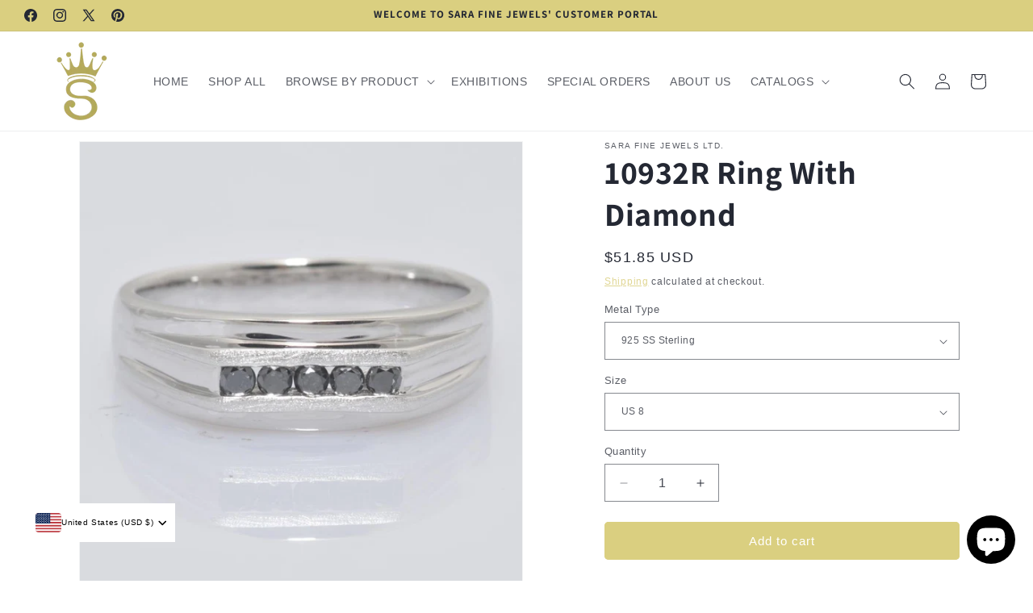

--- FILE ---
content_type: text/html; charset=utf-8
request_url: https://sarafinejewels.net/products/10932r-ring-with-diamond
body_size: 31438
content:
<!doctype html>
<html class="js" lang="en">
  <head>
    <meta charset="utf-8">
    <meta http-equiv="X-UA-Compatible" content="IE=edge">
    <meta name="viewport" content="width=device-width,initial-scale=1">
    <meta name="theme-color" content="">
    <link rel="canonical" href="https://sarafinejewels.net/products/10932r-ring-with-diamond"><link rel="icon" type="image/png" href="//sarafinejewels.net/cdn/shop/files/SFJ_LOGO_-_favicon_5f3f72b2-8e02-4c04-a1f9-941ac60e57e8.png?crop=center&height=32&v=1707906550&width=32"><link rel="preconnect" href="https://fonts.shopifycdn.com" crossorigin><title>
      10932R Ring With Diamond
 &ndash; Sara Fine Jewels Ltd.</title>

    

    

<meta property="og:site_name" content="Sara Fine Jewels Ltd.">
<meta property="og:url" content="https://sarafinejewels.net/products/10932r-ring-with-diamond">
<meta property="og:title" content="10932R Ring With Diamond">
<meta property="og:type" content="product">
<meta property="og:description" content="Sara Fine Jewels is a dedicated team of professionals working in the fields of Jewelry, Trade and E-commerce. We are manufacturers specializing in gold, platinum, silver, natural diamonds, gemstones having more than 25 years of experience."><meta property="og:image" content="http://sarafinejewels.net/cdn/shop/products/10932R.jpg?v=1667191775">
  <meta property="og:image:secure_url" content="https://sarafinejewels.net/cdn/shop/products/10932R.jpg?v=1667191775">
  <meta property="og:image:width" content="956">
  <meta property="og:image:height" content="956"><meta property="og:price:amount" content="51.85">
  <meta property="og:price:currency" content="USD"><meta name="twitter:site" content="@sarafinejewels"><meta name="twitter:card" content="summary_large_image">
<meta name="twitter:title" content="10932R Ring With Diamond">
<meta name="twitter:description" content="Sara Fine Jewels is a dedicated team of professionals working in the fields of Jewelry, Trade and E-commerce. We are manufacturers specializing in gold, platinum, silver, natural diamonds, gemstones having more than 25 years of experience.">


    <script src="//sarafinejewels.net/cdn/shop/t/8/assets/constants.js?v=132983761750457495441764143129" defer="defer"></script>
    <script src="//sarafinejewels.net/cdn/shop/t/8/assets/pubsub.js?v=25310214064522200911764143158" defer="defer"></script>
    <script src="//sarafinejewels.net/cdn/shop/t/8/assets/global.js?v=7301445359237545521764143131" defer="defer"></script>
    <script src="//sarafinejewels.net/cdn/shop/t/8/assets/details-disclosure.js?v=13653116266235556501764143130" defer="defer"></script>
    <script src="//sarafinejewels.net/cdn/shop/t/8/assets/details-modal.js?v=25581673532751508451764143130" defer="defer"></script>
    <script src="//sarafinejewels.net/cdn/shop/t/8/assets/search-form.js?v=133129549252120666541764143160" defer="defer"></script><script src="//sarafinejewels.net/cdn/shop/t/8/assets/animations.js?v=88693664871331136111764143117" defer="defer"></script><script>window.performance && window.performance.mark && window.performance.mark('shopify.content_for_header.start');</script><meta name="facebook-domain-verification" content="aixcod7axb5rhcjk7ljdi4t367k24c">
<meta id="shopify-digital-wallet" name="shopify-digital-wallet" content="/54788980923/digital_wallets/dialog">
<meta name="shopify-checkout-api-token" content="20ecba754a7442cdc5ad1d29d8bc6506">
<meta id="in-context-paypal-metadata" data-shop-id="54788980923" data-venmo-supported="false" data-environment="production" data-locale="en_US" data-paypal-v4="true" data-currency="USD">
<link rel="alternate" type="application/json+oembed" href="https://sarafinejewels.net/products/10932r-ring-with-diamond.oembed">
<script async="async" src="/checkouts/internal/preloads.js?locale=en-US"></script>
<link rel="preconnect" href="https://shop.app" crossorigin="anonymous">
<script async="async" src="https://shop.app/checkouts/internal/preloads.js?locale=en-US&shop_id=54788980923" crossorigin="anonymous"></script>
<script id="shopify-features" type="application/json">{"accessToken":"20ecba754a7442cdc5ad1d29d8bc6506","betas":["rich-media-storefront-analytics"],"domain":"sarafinejewels.net","predictiveSearch":true,"shopId":54788980923,"locale":"en"}</script>
<script>var Shopify = Shopify || {};
Shopify.shop = "isha-luxe.myshopify.com";
Shopify.locale = "en";
Shopify.currency = {"active":"USD","rate":"1.0"};
Shopify.country = "US";
Shopify.theme = {"name":"Updated copy of Dawn 13.0","id":143169519803,"schema_name":"Dawn","schema_version":"15.4.0","theme_store_id":887,"role":"main"};
Shopify.theme.handle = "null";
Shopify.theme.style = {"id":null,"handle":null};
Shopify.cdnHost = "sarafinejewels.net/cdn";
Shopify.routes = Shopify.routes || {};
Shopify.routes.root = "/";</script>
<script type="module">!function(o){(o.Shopify=o.Shopify||{}).modules=!0}(window);</script>
<script>!function(o){function n(){var o=[];function n(){o.push(Array.prototype.slice.apply(arguments))}return n.q=o,n}var t=o.Shopify=o.Shopify||{};t.loadFeatures=n(),t.autoloadFeatures=n()}(window);</script>
<script>
  window.ShopifyPay = window.ShopifyPay || {};
  window.ShopifyPay.apiHost = "shop.app\/pay";
  window.ShopifyPay.redirectState = null;
</script>
<script id="shop-js-analytics" type="application/json">{"pageType":"product"}</script>
<script defer="defer" async type="module" src="//sarafinejewels.net/cdn/shopifycloud/shop-js/modules/v2/client.init-shop-cart-sync_BdyHc3Nr.en.esm.js"></script>
<script defer="defer" async type="module" src="//sarafinejewels.net/cdn/shopifycloud/shop-js/modules/v2/chunk.common_Daul8nwZ.esm.js"></script>
<script type="module">
  await import("//sarafinejewels.net/cdn/shopifycloud/shop-js/modules/v2/client.init-shop-cart-sync_BdyHc3Nr.en.esm.js");
await import("//sarafinejewels.net/cdn/shopifycloud/shop-js/modules/v2/chunk.common_Daul8nwZ.esm.js");

  window.Shopify.SignInWithShop?.initShopCartSync?.({"fedCMEnabled":true,"windoidEnabled":true});

</script>
<script>
  window.Shopify = window.Shopify || {};
  if (!window.Shopify.featureAssets) window.Shopify.featureAssets = {};
  window.Shopify.featureAssets['shop-js'] = {"shop-cart-sync":["modules/v2/client.shop-cart-sync_QYOiDySF.en.esm.js","modules/v2/chunk.common_Daul8nwZ.esm.js"],"init-fed-cm":["modules/v2/client.init-fed-cm_DchLp9rc.en.esm.js","modules/v2/chunk.common_Daul8nwZ.esm.js"],"shop-button":["modules/v2/client.shop-button_OV7bAJc5.en.esm.js","modules/v2/chunk.common_Daul8nwZ.esm.js"],"init-windoid":["modules/v2/client.init-windoid_DwxFKQ8e.en.esm.js","modules/v2/chunk.common_Daul8nwZ.esm.js"],"shop-cash-offers":["modules/v2/client.shop-cash-offers_DWtL6Bq3.en.esm.js","modules/v2/chunk.common_Daul8nwZ.esm.js","modules/v2/chunk.modal_CQq8HTM6.esm.js"],"shop-toast-manager":["modules/v2/client.shop-toast-manager_CX9r1SjA.en.esm.js","modules/v2/chunk.common_Daul8nwZ.esm.js"],"init-shop-email-lookup-coordinator":["modules/v2/client.init-shop-email-lookup-coordinator_UhKnw74l.en.esm.js","modules/v2/chunk.common_Daul8nwZ.esm.js"],"pay-button":["modules/v2/client.pay-button_DzxNnLDY.en.esm.js","modules/v2/chunk.common_Daul8nwZ.esm.js"],"avatar":["modules/v2/client.avatar_BTnouDA3.en.esm.js"],"init-shop-cart-sync":["modules/v2/client.init-shop-cart-sync_BdyHc3Nr.en.esm.js","modules/v2/chunk.common_Daul8nwZ.esm.js"],"shop-login-button":["modules/v2/client.shop-login-button_D8B466_1.en.esm.js","modules/v2/chunk.common_Daul8nwZ.esm.js","modules/v2/chunk.modal_CQq8HTM6.esm.js"],"init-customer-accounts-sign-up":["modules/v2/client.init-customer-accounts-sign-up_C8fpPm4i.en.esm.js","modules/v2/client.shop-login-button_D8B466_1.en.esm.js","modules/v2/chunk.common_Daul8nwZ.esm.js","modules/v2/chunk.modal_CQq8HTM6.esm.js"],"init-shop-for-new-customer-accounts":["modules/v2/client.init-shop-for-new-customer-accounts_CVTO0Ztu.en.esm.js","modules/v2/client.shop-login-button_D8B466_1.en.esm.js","modules/v2/chunk.common_Daul8nwZ.esm.js","modules/v2/chunk.modal_CQq8HTM6.esm.js"],"init-customer-accounts":["modules/v2/client.init-customer-accounts_dRgKMfrE.en.esm.js","modules/v2/client.shop-login-button_D8B466_1.en.esm.js","modules/v2/chunk.common_Daul8nwZ.esm.js","modules/v2/chunk.modal_CQq8HTM6.esm.js"],"shop-follow-button":["modules/v2/client.shop-follow-button_CkZpjEct.en.esm.js","modules/v2/chunk.common_Daul8nwZ.esm.js","modules/v2/chunk.modal_CQq8HTM6.esm.js"],"lead-capture":["modules/v2/client.lead-capture_BntHBhfp.en.esm.js","modules/v2/chunk.common_Daul8nwZ.esm.js","modules/v2/chunk.modal_CQq8HTM6.esm.js"],"checkout-modal":["modules/v2/client.checkout-modal_CfxcYbTm.en.esm.js","modules/v2/chunk.common_Daul8nwZ.esm.js","modules/v2/chunk.modal_CQq8HTM6.esm.js"],"shop-login":["modules/v2/client.shop-login_Da4GZ2H6.en.esm.js","modules/v2/chunk.common_Daul8nwZ.esm.js","modules/v2/chunk.modal_CQq8HTM6.esm.js"],"payment-terms":["modules/v2/client.payment-terms_MV4M3zvL.en.esm.js","modules/v2/chunk.common_Daul8nwZ.esm.js","modules/v2/chunk.modal_CQq8HTM6.esm.js"]};
</script>
<script>(function() {
  var isLoaded = false;
  function asyncLoad() {
    if (isLoaded) return;
    isLoaded = true;
    var urls = ["https:\/\/gdprcdn.b-cdn.net\/js\/gdpr_cookie_consent.min.js?shop=isha-luxe.myshopify.com","https:\/\/cdn.nfcube.com\/instafeed-3b4f7b2ff7b9acb035a3ace5f06b6df5.js?shop=isha-luxe.myshopify.com"];
    for (var i = 0; i < urls.length; i++) {
      var s = document.createElement('script');
      s.type = 'text/javascript';
      s.async = true;
      s.src = urls[i];
      var x = document.getElementsByTagName('script')[0];
      x.parentNode.insertBefore(s, x);
    }
  };
  if(window.attachEvent) {
    window.attachEvent('onload', asyncLoad);
  } else {
    window.addEventListener('load', asyncLoad, false);
  }
})();</script>
<script id="__st">var __st={"a":54788980923,"offset":28800,"reqid":"658cd6e9-4655-4e7d-826a-d38050d382e7-1769013748","pageurl":"sarafinejewels.net\/products\/10932r-ring-with-diamond","u":"cba425d0b3f1","p":"product","rtyp":"product","rid":7714237251771};</script>
<script>window.ShopifyPaypalV4VisibilityTracking = true;</script>
<script id="captcha-bootstrap">!function(){'use strict';const t='contact',e='account',n='new_comment',o=[[t,t],['blogs',n],['comments',n],[t,'customer']],c=[[e,'customer_login'],[e,'guest_login'],[e,'recover_customer_password'],[e,'create_customer']],r=t=>t.map((([t,e])=>`form[action*='/${t}']:not([data-nocaptcha='true']) input[name='form_type'][value='${e}']`)).join(','),a=t=>()=>t?[...document.querySelectorAll(t)].map((t=>t.form)):[];function s(){const t=[...o],e=r(t);return a(e)}const i='password',u='form_key',d=['recaptcha-v3-token','g-recaptcha-response','h-captcha-response',i],f=()=>{try{return window.sessionStorage}catch{return}},m='__shopify_v',_=t=>t.elements[u];function p(t,e,n=!1){try{const o=window.sessionStorage,c=JSON.parse(o.getItem(e)),{data:r}=function(t){const{data:e,action:n}=t;return t[m]||n?{data:e,action:n}:{data:t,action:n}}(c);for(const[e,n]of Object.entries(r))t.elements[e]&&(t.elements[e].value=n);n&&o.removeItem(e)}catch(o){console.error('form repopulation failed',{error:o})}}const l='form_type',E='cptcha';function T(t){t.dataset[E]=!0}const w=window,h=w.document,L='Shopify',v='ce_forms',y='captcha';let A=!1;((t,e)=>{const n=(g='f06e6c50-85a8-45c8-87d0-21a2b65856fe',I='https://cdn.shopify.com/shopifycloud/storefront-forms-hcaptcha/ce_storefront_forms_captcha_hcaptcha.v1.5.2.iife.js',D={infoText:'Protected by hCaptcha',privacyText:'Privacy',termsText:'Terms'},(t,e,n)=>{const o=w[L][v],c=o.bindForm;if(c)return c(t,g,e,D).then(n);var r;o.q.push([[t,g,e,D],n]),r=I,A||(h.body.append(Object.assign(h.createElement('script'),{id:'captcha-provider',async:!0,src:r})),A=!0)});var g,I,D;w[L]=w[L]||{},w[L][v]=w[L][v]||{},w[L][v].q=[],w[L][y]=w[L][y]||{},w[L][y].protect=function(t,e){n(t,void 0,e),T(t)},Object.freeze(w[L][y]),function(t,e,n,w,h,L){const[v,y,A,g]=function(t,e,n){const i=e?o:[],u=t?c:[],d=[...i,...u],f=r(d),m=r(i),_=r(d.filter((([t,e])=>n.includes(e))));return[a(f),a(m),a(_),s()]}(w,h,L),I=t=>{const e=t.target;return e instanceof HTMLFormElement?e:e&&e.form},D=t=>v().includes(t);t.addEventListener('submit',(t=>{const e=I(t);if(!e)return;const n=D(e)&&!e.dataset.hcaptchaBound&&!e.dataset.recaptchaBound,o=_(e),c=g().includes(e)&&(!o||!o.value);(n||c)&&t.preventDefault(),c&&!n&&(function(t){try{if(!f())return;!function(t){const e=f();if(!e)return;const n=_(t);if(!n)return;const o=n.value;o&&e.removeItem(o)}(t);const e=Array.from(Array(32),(()=>Math.random().toString(36)[2])).join('');!function(t,e){_(t)||t.append(Object.assign(document.createElement('input'),{type:'hidden',name:u})),t.elements[u].value=e}(t,e),function(t,e){const n=f();if(!n)return;const o=[...t.querySelectorAll(`input[type='${i}']`)].map((({name:t})=>t)),c=[...d,...o],r={};for(const[a,s]of new FormData(t).entries())c.includes(a)||(r[a]=s);n.setItem(e,JSON.stringify({[m]:1,action:t.action,data:r}))}(t,e)}catch(e){console.error('failed to persist form',e)}}(e),e.submit())}));const S=(t,e)=>{t&&!t.dataset[E]&&(n(t,e.some((e=>e===t))),T(t))};for(const o of['focusin','change'])t.addEventListener(o,(t=>{const e=I(t);D(e)&&S(e,y())}));const B=e.get('form_key'),M=e.get(l),P=B&&M;t.addEventListener('DOMContentLoaded',(()=>{const t=y();if(P)for(const e of t)e.elements[l].value===M&&p(e,B);[...new Set([...A(),...v().filter((t=>'true'===t.dataset.shopifyCaptcha))])].forEach((e=>S(e,t)))}))}(h,new URLSearchParams(w.location.search),n,t,e,['guest_login'])})(!1,!0)}();</script>
<script integrity="sha256-4kQ18oKyAcykRKYeNunJcIwy7WH5gtpwJnB7kiuLZ1E=" data-source-attribution="shopify.loadfeatures" defer="defer" src="//sarafinejewels.net/cdn/shopifycloud/storefront/assets/storefront/load_feature-a0a9edcb.js" crossorigin="anonymous"></script>
<script crossorigin="anonymous" defer="defer" src="//sarafinejewels.net/cdn/shopifycloud/storefront/assets/shopify_pay/storefront-65b4c6d7.js?v=20250812"></script>
<script data-source-attribution="shopify.dynamic_checkout.dynamic.init">var Shopify=Shopify||{};Shopify.PaymentButton=Shopify.PaymentButton||{isStorefrontPortableWallets:!0,init:function(){window.Shopify.PaymentButton.init=function(){};var t=document.createElement("script");t.src="https://sarafinejewels.net/cdn/shopifycloud/portable-wallets/latest/portable-wallets.en.js",t.type="module",document.head.appendChild(t)}};
</script>
<script data-source-attribution="shopify.dynamic_checkout.buyer_consent">
  function portableWalletsHideBuyerConsent(e){var t=document.getElementById("shopify-buyer-consent"),n=document.getElementById("shopify-subscription-policy-button");t&&n&&(t.classList.add("hidden"),t.setAttribute("aria-hidden","true"),n.removeEventListener("click",e))}function portableWalletsShowBuyerConsent(e){var t=document.getElementById("shopify-buyer-consent"),n=document.getElementById("shopify-subscription-policy-button");t&&n&&(t.classList.remove("hidden"),t.removeAttribute("aria-hidden"),n.addEventListener("click",e))}window.Shopify?.PaymentButton&&(window.Shopify.PaymentButton.hideBuyerConsent=portableWalletsHideBuyerConsent,window.Shopify.PaymentButton.showBuyerConsent=portableWalletsShowBuyerConsent);
</script>
<script data-source-attribution="shopify.dynamic_checkout.cart.bootstrap">document.addEventListener("DOMContentLoaded",(function(){function t(){return document.querySelector("shopify-accelerated-checkout-cart, shopify-accelerated-checkout")}if(t())Shopify.PaymentButton.init();else{new MutationObserver((function(e,n){t()&&(Shopify.PaymentButton.init(),n.disconnect())})).observe(document.body,{childList:!0,subtree:!0})}}));
</script>
<script id='scb4127' type='text/javascript' async='' src='https://sarafinejewels.net/cdn/shopifycloud/privacy-banner/storefront-banner.js'></script><link id="shopify-accelerated-checkout-styles" rel="stylesheet" media="screen" href="https://sarafinejewels.net/cdn/shopifycloud/portable-wallets/latest/accelerated-checkout-backwards-compat.css" crossorigin="anonymous">
<style id="shopify-accelerated-checkout-cart">
        #shopify-buyer-consent {
  margin-top: 1em;
  display: inline-block;
  width: 100%;
}

#shopify-buyer-consent.hidden {
  display: none;
}

#shopify-subscription-policy-button {
  background: none;
  border: none;
  padding: 0;
  text-decoration: underline;
  font-size: inherit;
  cursor: pointer;
}

#shopify-subscription-policy-button::before {
  box-shadow: none;
}

      </style>
<script id="sections-script" data-sections="header" defer="defer" src="//sarafinejewels.net/cdn/shop/t/8/compiled_assets/scripts.js?v=1086"></script>
<script>window.performance && window.performance.mark && window.performance.mark('shopify.content_for_header.end');</script>


    <style data-shopify>
      
      
      
      
      @font-face {
  font-family: Assistant;
  font-weight: 700;
  font-style: normal;
  font-display: swap;
  src: url("//sarafinejewels.net/cdn/fonts/assistant/assistant_n7.bf44452348ec8b8efa3aa3068825305886b1c83c.woff2") format("woff2"),
       url("//sarafinejewels.net/cdn/fonts/assistant/assistant_n7.0c887fee83f6b3bda822f1150b912c72da0f7b64.woff") format("woff");
}


      
        :root,
        .color-scheme-1 {
          --color-background: 255,255,255;
        
          --gradient-background: #ffffff;
        

        

        --color-foreground: 36,40,51;
        --color-background-contrast: 191,191,191;
        --color-shadow: 255,255,255;
        --color-button: 218,207,128;
        --color-button-text: 255,255,255;
        --color-secondary-button: 255,255,255;
        --color-secondary-button-text: 218,207,128;
        --color-link: 218,207,128;
        --color-badge-foreground: 36,40,51;
        --color-badge-background: 255,255,255;
        --color-badge-border: 36,40,51;
        --payment-terms-background-color: rgb(255 255 255);
      }
      
        
        .color-scheme-2 {
          --color-background: 218,207,128;
        
          --gradient-background: #dacf80;
        

        

        --color-foreground: 36,40,51;
        --color-background-contrast: 169,155,49;
        --color-shadow: 255,255,255;
        --color-button: 218,207,128;
        --color-button-text: 255,255,255;
        --color-secondary-button: 218,207,128;
        --color-secondary-button-text: 218,207,128;
        --color-link: 218,207,128;
        --color-badge-foreground: 36,40,51;
        --color-badge-background: 218,207,128;
        --color-badge-border: 36,40,51;
        --payment-terms-background-color: rgb(218 207 128);
      }
      
        
        .color-scheme-3 {
          --color-background: 18,18,18;
        
          --gradient-background: #121212;
        

        

        --color-foreground: 255,255,255;
        --color-background-contrast: 146,146,146;
        --color-shadow: 218,207,128;
        --color-button: 255,255,255;
        --color-button-text: 218,207,128;
        --color-secondary-button: 18,18,18;
        --color-secondary-button-text: 255,255,255;
        --color-link: 255,255,255;
        --color-badge-foreground: 255,255,255;
        --color-badge-background: 18,18,18;
        --color-badge-border: 255,255,255;
        --payment-terms-background-color: rgb(18 18 18);
      }
      
        
        .color-scheme-4 {
          --color-background: 218,207,128;
        
          --gradient-background: #dacf80;
        

        

        --color-foreground: 255,255,255;
        --color-background-contrast: 169,155,49;
        --color-shadow: 218,207,128;
        --color-button: 255,255,255;
        --color-button-text: 218,207,128;
        --color-secondary-button: 218,207,128;
        --color-secondary-button-text: 255,255,255;
        --color-link: 255,255,255;
        --color-badge-foreground: 255,255,255;
        --color-badge-background: 218,207,128;
        --color-badge-border: 255,255,255;
        --payment-terms-background-color: rgb(218 207 128);
      }
      
        
        .color-scheme-5 {
          --color-background: 255,255,255;
        
          --gradient-background: #ffffff;
        

        

        --color-foreground: 18,18,18;
        --color-background-contrast: 191,191,191;
        --color-shadow: 255,255,255;
        --color-button: 218,207,128;
        --color-button-text: 255,255,255;
        --color-secondary-button: 255,255,255;
        --color-secondary-button-text: 218,207,128;
        --color-link: 218,207,128;
        --color-badge-foreground: 18,18,18;
        --color-badge-background: 255,255,255;
        --color-badge-border: 18,18,18;
        --payment-terms-background-color: rgb(255 255 255);
      }
      

      body, .color-scheme-1, .color-scheme-2, .color-scheme-3, .color-scheme-4, .color-scheme-5 {
        color: rgba(var(--color-foreground), 0.75);
        background-color: rgb(var(--color-background));
      }

      :root {
        --font-body-family: "system_ui", -apple-system, 'Segoe UI', Roboto, 'Helvetica Neue', 'Noto Sans', 'Liberation Sans', Arial, sans-serif, 'Apple Color Emoji', 'Segoe UI Emoji', 'Segoe UI Symbol', 'Noto Color Emoji';
        --font-body-style: normal;
        --font-body-weight: 400;
        --font-body-weight-bold: 700;

        --font-heading-family: Assistant, sans-serif;
        --font-heading-style: normal;
        --font-heading-weight: 700;

        --font-body-scale: 1.0;
        --font-heading-scale: 1.0;

        --media-padding: px;
        --media-border-opacity: 0.05;
        --media-border-width: 1px;
        --media-radius: 0px;
        --media-shadow-opacity: 0.0;
        --media-shadow-horizontal-offset: 0px;
        --media-shadow-vertical-offset: 4px;
        --media-shadow-blur-radius: 5px;
        --media-shadow-visible: 0;

        --page-width: 140rem;
        --page-width-margin: 0rem;

        --product-card-image-padding: 0.0rem;
        --product-card-corner-radius: 0.0rem;
        --product-card-text-alignment: left;
        --product-card-border-width: 0.0rem;
        --product-card-border-opacity: 0.1;
        --product-card-shadow-opacity: 0.0;
        --product-card-shadow-visible: 0;
        --product-card-shadow-horizontal-offset: 0.0rem;
        --product-card-shadow-vertical-offset: 0.4rem;
        --product-card-shadow-blur-radius: 0.5rem;

        --collection-card-image-padding: 0.0rem;
        --collection-card-corner-radius: 0.0rem;
        --collection-card-text-alignment: left;
        --collection-card-border-width: 0.0rem;
        --collection-card-border-opacity: 0.1;
        --collection-card-shadow-opacity: 0.0;
        --collection-card-shadow-visible: 0;
        --collection-card-shadow-horizontal-offset: 0.0rem;
        --collection-card-shadow-vertical-offset: 0.4rem;
        --collection-card-shadow-blur-radius: 0.5rem;

        --blog-card-image-padding: 0.0rem;
        --blog-card-corner-radius: 0.0rem;
        --blog-card-text-alignment: left;
        --blog-card-border-width: 0.0rem;
        --blog-card-border-opacity: 0.1;
        --blog-card-shadow-opacity: 0.0;
        --blog-card-shadow-visible: 0;
        --blog-card-shadow-horizontal-offset: 0.0rem;
        --blog-card-shadow-vertical-offset: 0.4rem;
        --blog-card-shadow-blur-radius: 0.5rem;

        --badge-corner-radius: 4.0rem;

        --popup-border-width: 1px;
        --popup-border-opacity: 0.1;
        --popup-corner-radius: 0px;
        --popup-shadow-opacity: 0.0;
        --popup-shadow-horizontal-offset: 0px;
        --popup-shadow-vertical-offset: 4px;
        --popup-shadow-blur-radius: 5px;

        --drawer-border-width: 1px;
        --drawer-border-opacity: 0.1;
        --drawer-shadow-opacity: 0.0;
        --drawer-shadow-horizontal-offset: 0px;
        --drawer-shadow-vertical-offset: 4px;
        --drawer-shadow-blur-radius: 5px;

        --spacing-sections-desktop: 0px;
        --spacing-sections-mobile: 0px;

        --grid-desktop-vertical-spacing: 8px;
        --grid-desktop-horizontal-spacing: 8px;
        --grid-mobile-vertical-spacing: 4px;
        --grid-mobile-horizontal-spacing: 4px;

        --text-boxes-border-opacity: 0.1;
        --text-boxes-border-width: 0px;
        --text-boxes-radius: 0px;
        --text-boxes-shadow-opacity: 0.0;
        --text-boxes-shadow-visible: 0;
        --text-boxes-shadow-horizontal-offset: 0px;
        --text-boxes-shadow-vertical-offset: 4px;
        --text-boxes-shadow-blur-radius: 5px;

        --buttons-radius: 4px;
        --buttons-radius-outset: 5px;
        --buttons-border-width: 1px;
        --buttons-border-opacity: 1.0;
        --buttons-shadow-opacity: 0.0;
        --buttons-shadow-visible: 0;
        --buttons-shadow-horizontal-offset: 0px;
        --buttons-shadow-vertical-offset: 4px;
        --buttons-shadow-blur-radius: 5px;
        --buttons-border-offset: 0.3px;

        --inputs-radius: 0px;
        --inputs-border-width: 1px;
        --inputs-border-opacity: 0.55;
        --inputs-shadow-opacity: 0.0;
        --inputs-shadow-horizontal-offset: 0px;
        --inputs-margin-offset: 0px;
        --inputs-shadow-vertical-offset: 4px;
        --inputs-shadow-blur-radius: 5px;
        --inputs-radius-outset: 0px;

        --variant-pills-radius: 40px;
        --variant-pills-border-width: 1px;
        --variant-pills-border-opacity: 0.55;
        --variant-pills-shadow-opacity: 0.0;
        --variant-pills-shadow-horizontal-offset: 0px;
        --variant-pills-shadow-vertical-offset: 4px;
        --variant-pills-shadow-blur-radius: 5px;
      }

      *,
      *::before,
      *::after {
        box-sizing: inherit;
      }

      html {
        box-sizing: border-box;
        font-size: calc(var(--font-body-scale) * 62.5%);
        height: 100%;
      }

      body {
        display: grid;
        grid-template-rows: auto auto 1fr auto;
        grid-template-columns: 100%;
        min-height: 100%;
        margin: 0;
        font-size: 1.5rem;
        letter-spacing: 0.06rem;
        line-height: calc(1 + 0.8 / var(--font-body-scale));
        font-family: var(--font-body-family);
        font-style: var(--font-body-style);
        font-weight: var(--font-body-weight);
      }

      @media screen and (min-width: 750px) {
        body {
          font-size: 1.6rem;
        }
      }
    </style>

    <link href="//sarafinejewels.net/cdn/shop/t/8/assets/base.css?v=159841507637079171801764143117" rel="stylesheet" type="text/css" media="all" />
    <link rel="stylesheet" href="//sarafinejewels.net/cdn/shop/t/8/assets/component-cart-items.css?v=13033300910818915211764143120" media="print" onload="this.media='all'">
      <link rel="preload" as="font" href="//sarafinejewels.net/cdn/fonts/assistant/assistant_n7.bf44452348ec8b8efa3aa3068825305886b1c83c.woff2" type="font/woff2" crossorigin>
      
<link href="//sarafinejewels.net/cdn/shop/t/8/assets/component-localization-form.css?v=170315343355214948141764143123" rel="stylesheet" type="text/css" media="all" />
      <script src="//sarafinejewels.net/cdn/shop/t/8/assets/localization-form.js?v=144176611646395275351764143154" defer="defer"></script><link
        rel="stylesheet"
        href="//sarafinejewels.net/cdn/shop/t/8/assets/component-predictive-search.css?v=118923337488134913561764143125"
        media="print"
        onload="this.media='all'"
      ><script>
      if (Shopify.designMode) {
        document.documentElement.classList.add('shopify-design-mode');
      }
    </script>
  <!-- BEGIN app block: shopify://apps/consentmo-gdpr/blocks/gdpr_cookie_consent/4fbe573f-a377-4fea-9801-3ee0858cae41 -->


<!-- END app block --><!-- BEGIN app block: shopify://apps/geos-geolocation/blocks/location-selector-core/3cd5a431-7aea-4ecd-a807-59b3321c525b -->
<style>
    @font-face {
  font-family: Assistant;
  font-weight: 700;
  font-style: normal;
  src: url("//sarafinejewels.net/cdn/fonts/assistant/assistant_n7.bf44452348ec8b8efa3aa3068825305886b1c83c.woff2") format("woff2"),
       url("//sarafinejewels.net/cdn/fonts/assistant/assistant_n7.0c887fee83f6b3bda822f1150b912c72da0f7b64.woff") format("woff");
}

    #gls-popup {
    
    }
</style>
<script>
    window.GLSPopupConfig = {"currencies":[],"excludeUrls":[],"glsApp":{"assetUrl":"https:\/\/cdn.geosapp.com"},"glsAppCdnUrl":"https:\/\/d1dgtlbp2q4h7t.cloudfront.net","glsAppUrl":"https:\/\/app.geosapp.com","languages":[{"languageCode":"en","languageName":"English","link":null}],"marketCustomization":{"active":true,"settings":{"country_selector":3,"show_language":false,"alignment":1},"theme":{"general":{"text_size":10,"background_color":"#FFFFFF","text_color":"#000000"},"style":{"border_radius":0,"border_radius_details":{"top_left":0,"top_right":0,"bottom_left":0,"bottom_right":0}}},"showBrandmark":true},"markets":[{"_id":"6793215e8e677f757120fe4f","shop":"isha-luxe.myshopify.com","shopifyId":"gid:\/\/shopify\/Market\/659587259","rootUrls":[{"locale":"en","url":"https:\/\/sarafinejewels.net\/","localeName":"English","localeNameOrg":"English"}],"countries":[{"_id":"6793215e8e677f757120fe51","code":"US","shop":"isha-luxe.myshopify.com","market":{"_id":"6793215e8e677f757120fe4f","name":"United States"},"__v":0,"active":true,"createdAt":"2025-01-24T05:13:02.605Z","currency":{"currencyCode":"USD","currencyName":"US Dollar","enabled":true,"currencySymbol":"$"},"name":"United States","updatedAt":"2025-08-31T08:05:00.116Z","primary_language":"en"}],"id":"6793215e8e677f757120fe4f","primaryStore":true},{"_id":"67932edd8e677f75712112b4","shopifyId":"gid:\/\/shopify\/Market\/25052086459","shop":"isha-luxe.myshopify.com","rootUrls":[{"locale":"en","url":"https:\/\/sarafinejewels.net","localeName":"English","localeNameOrg":"English"}],"countries":[{"_id":"67932edd8e677f75712112b6","code":"AE","market":{"_id":"67932edd8e677f75712112b4","name":"International - CUSTOM"},"shop":"isha-luxe.myshopify.com","__v":0,"active":true,"createdAt":"2025-01-24T06:10:37.601Z","currency":{"currencyCode":"AED","currencyName":"United Arab Emirates Dirham","enabled":true,"currencySymbol":""},"name":"United Arab Emirates","updatedAt":"2025-08-31T08:05:00.117Z","primary_language":"ar"},{"_id":"67932edd8e677f75712112b8","code":"AU","shop":"isha-luxe.myshopify.com","market":{"_id":"67932edd8e677f75712112b4","name":"International - CUSTOM"},"__v":0,"active":true,"createdAt":"2025-01-24T06:10:37.604Z","currency":{"currencyCode":"AUD","currencyName":"Australian Dollar","enabled":true,"currencySymbol":"$"},"name":"Australia","updatedAt":"2025-08-31T08:05:00.119Z","primary_language":"en"},{"_id":"67932edd8e677f75712112ba","code":"CN","market":{"_id":"67932edd8e677f75712112b4","name":"International - CUSTOM"},"shop":"isha-luxe.myshopify.com","__v":0,"active":true,"createdAt":"2025-01-24T06:10:37.605Z","currency":{"currencyCode":"CNY","currencyName":"Chinese Yuan","enabled":true,"currencySymbol":"¥"},"name":"China","updatedAt":"2025-08-31T08:05:00.120Z","primary_language":"zh"},{"_id":"67932edd8e677f75712112bc","code":"FR","shop":"isha-luxe.myshopify.com","market":{"_id":"67932edd8e677f75712112b4","name":"International - CUSTOM"},"__v":0,"active":true,"createdAt":"2025-01-24T06:10:37.607Z","currency":{"currencyCode":"EUR","currencyName":"Euro","enabled":true,"currencySymbol":"€"},"name":"France","updatedAt":"2025-08-31T08:05:00.121Z","primary_language":"fr"},{"_id":"67932edd8e677f75712112be","code":"GB","market":{"_id":"67932edd8e677f75712112b4","name":"International - CUSTOM"},"shop":"isha-luxe.myshopify.com","__v":0,"active":true,"createdAt":"2025-01-24T06:10:37.609Z","currency":{"currencyCode":"GBP","currencyName":"British Pound","enabled":true,"currencySymbol":"£"},"name":"United Kingdom","updatedAt":"2025-08-31T08:05:00.122Z","primary_language":"en"},{"_id":"67932edd8e677f75712112c0","code":"HK","shop":"isha-luxe.myshopify.com","market":{"_id":"67932edd8e677f75712112b4","name":"International - CUSTOM"},"__v":0,"active":true,"createdAt":"2025-01-24T06:10:37.611Z","currency":{"currencyCode":"HKD","currencyName":"Hong Kong Dollar","enabled":true,"currencySymbol":""},"name":"Hong Kong SAR","updatedAt":"2025-08-31T08:05:00.123Z","primary_language":"en"},{"_id":"67932edd8e677f75712112c2","code":"ID","market":{"_id":"67932edd8e677f75712112b4","name":"International - CUSTOM"},"shop":"isha-luxe.myshopify.com","__v":0,"active":true,"createdAt":"2025-01-24T06:10:37.612Z","currency":{"currencyCode":"IDR","currencyName":"Indonesian Rupiah","enabled":true,"currencySymbol":"Rp"},"name":"Indonesia","updatedAt":"2025-08-31T08:05:00.124Z","primary_language":"id"},{"_id":"67932edd8e677f75712112c4","code":"IN","shop":"isha-luxe.myshopify.com","market":{"_id":"67932edd8e677f75712112b4","name":"International - CUSTOM"},"__v":0,"active":true,"createdAt":"2025-01-24T06:10:37.614Z","currency":{"currencyCode":"INR","currencyName":"Indian Rupee","enabled":true,"currencySymbol":"₹"},"name":"India","updatedAt":"2025-08-31T08:05:00.125Z","primary_language":"hi"},{"_id":"67932edd8e677f75712112c6","code":"JP","market":{"_id":"67932edd8e677f75712112b4","name":"International - CUSTOM"},"shop":"isha-luxe.myshopify.com","__v":0,"active":true,"createdAt":"2025-01-24T06:10:37.615Z","currency":{"currencyCode":"JPY","currencyName":"Japanese Yen","enabled":true,"currencySymbol":"¥"},"name":"Japan","updatedAt":"2025-08-31T08:05:00.126Z","primary_language":"ja"},{"_id":"67932edd8e677f75712112c8","code":"KR","shop":"isha-luxe.myshopify.com","market":{"_id":"67932edd8e677f75712112b4","name":"International - CUSTOM"},"__v":0,"active":true,"createdAt":"2025-01-24T06:10:37.617Z","currency":{"currencyCode":"KRW","currencyName":"South Korean Won","enabled":true,"currencySymbol":"₩"},"name":"South Korea","updatedAt":"2025-08-31T08:05:00.127Z","primary_language":"ko"},{"_id":"67932edd8e677f75712112ca","code":"MX","market":{"_id":"67932edd8e677f75712112b4","name":"International - CUSTOM"},"shop":"isha-luxe.myshopify.com","__v":0,"active":true,"createdAt":"2025-01-24T06:10:37.619Z","currency":{"currencyCode":"USD","currencyName":"US Dollar","enabled":true,"currencySymbol":"$"},"name":"Mexico","updatedAt":"2025-08-31T08:05:00.129Z","primary_language":"es"},{"_id":"67932edd8e677f75712112cc","code":"MY","shop":"isha-luxe.myshopify.com","market":{"_id":"67932edd8e677f75712112b4","name":"International - CUSTOM"},"__v":0,"active":true,"createdAt":"2025-01-24T06:10:37.622Z","currency":{"currencyCode":"MYR","currencyName":"Malaysian Ringgit","enabled":true,"currencySymbol":"RM"},"name":"Malaysia","updatedAt":"2025-07-24T06:02:02.884Z"},{"_id":"67932edd8e677f75712112ce","code":"NZ","market":{"_id":"67932edd8e677f75712112b4","name":"International - CUSTOM"},"shop":"isha-luxe.myshopify.com","__v":0,"active":true,"createdAt":"2025-01-24T06:10:37.625Z","currency":{"currencyCode":"NZD","currencyName":"New Zealand Dollar","enabled":true,"currencySymbol":""},"name":"New Zealand","updatedAt":"2025-08-31T08:05:00.130Z","primary_language":"en"},{"_id":"67932edd8e677f75712112d0","code":"PH","shop":"isha-luxe.myshopify.com","market":{"_id":"67932edd8e677f75712112b4","name":"International - CUSTOM"},"__v":0,"active":true,"createdAt":"2025-01-24T06:10:37.627Z","currency":{"currencyCode":"PHP","currencyName":"Philippine Peso","enabled":true,"currencySymbol":"₱"},"name":"Philippines","updatedAt":"2025-08-31T08:05:00.131Z","primary_language":"en"},{"_id":"67932edd8e677f75712112d2","code":"SG","market":{"_id":"67932edd8e677f75712112b4","name":"International - CUSTOM"},"shop":"isha-luxe.myshopify.com","__v":0,"active":true,"createdAt":"2025-01-24T06:10:37.629Z","currency":{"currencyCode":"SGD","currencyName":"Singapore Dollar","enabled":true,"currencySymbol":"$"},"name":"Singapore","updatedAt":"2025-08-31T08:05:00.133Z","primary_language":"en"},{"_id":"67932edd8e677f75712112d4","code":"TH","shop":"isha-luxe.myshopify.com","market":{"_id":"67932edd8e677f75712112b4","name":"International - CUSTOM"},"__v":0,"active":true,"createdAt":"2025-01-24T06:10:37.632Z","currency":{"currencyCode":"THB","currencyName":"Thai Baht","enabled":true,"currencySymbol":"฿"},"name":"Thailand","updatedAt":"2025-08-31T08:05:00.134Z","primary_language":"th"}],"id":"67932edd8e677f75712112b4","primaryStore":true}],"plan":{"name":"Early bird","planFeatures":[{"code":"redirect_volume.monthly_redirects","value":"unlimited"},{"code":"branding_customizations.geolocation_popup","value":"Y"},{"code":"branding_customizations.classic_market_selector","value":"Y"},{"code":"branding_customizations.modal_market_selector","value":"Y"},{"code":"branding_customizations.html_css","value":"Y"},{"code":"features.displayed_languages_for_popup","value":"unlimited"},{"code":"features.open_ai_auto_translations","value":"unlimited"},{"code":"features.automatic_redirection_after_consent","value":"Y"},{"code":"features.force_redirect_without_consent","value":"Y"},{"code":"features.multiple_stores_connecting","value":"unlimited"},{"code":"features.multi_store_market_selector","value":"Y"},{"code":"features.unique_popup_customization_for_each_store","value":"Y"},{"code":"advanced_geolocation_settings.first_visit_configuration","value":"Y"},{"code":"advanced_geolocation_settings.second_visit_configuration","value":"Y"},{"code":"advanced_geolocation_settings.language_selector_configuration","value":"Y"},{"code":"advanced_geolocation_settings.language_settings","value":"Y"},{"code":"analytics_tracking.real_time_analytics","value":"Y"},{"code":"analytics_tracking.utm_parameters","value":"advanced"},{"code":"analytics_tracking.pixel_code_adding","value":"Y"},{"code":"integrations.shopify_markets","value":"Y"},{"code":"integrations.klaviyo","value":"Y"},{"code":"features.multiple_language_inapp","type":"","value":"N"},{"code":"features.whitelist_ips","type":"","value":"N"}]},"planUsage":[{"shop":"isha-luxe.myshopify.com","code":"redirect_volume.monthly_redirects","used":4}],"popupCustomization":{"active":false,"settings":{"country_selector":2,"show_language":true,"animation_style":1},"theme":{"general":{"font":"Inter","background_color":"#ffffff","title_text_size":20,"title_text_color":"#000000","description_text_size":13,"description_text_color":"#000000","label_color":"#615F5F","validate_text_color":"#B81C1C"},"button":{"button_text":"Show now","button_text_color":"#fff","button_color":"#9D4DFC","button_text_size":13,"alignment":2},"style":{"border_radius":0,"border_radius_details":{"top_left":0,"top_right":0,"bottom_left":0,"bottom_right":0}},"image":{"show_background_image":false,"alignment":1}},"photoId":null,"showBrandmark":true},"settings":{"_id":"6793215ed2688534e35db847","shop":"isha-luxe.myshopify.com","firstVisitConfiguration":1,"secondVisitConfiguration":1,"languageSelectorConfiguration":1,"languageSettings":1,"utmForwardingType":1,"utmForwardingSettings":{"utmCampaign":"Geos-Geolocation","utmSource":"{{SOURCE_COUNTRY}}","utmMedium":"{{DESTINATION_COUNTRY}}"},"customHTML":"","customCss":"","autoRedirectWithoutConsent":false,"createdAt":"2025-01-24T05:13:02.631Z","updatedAt":"2025-01-24T05:13:02.631Z","__v":0},"translations":[{"isDefault":true,"languageCode":"en","data":{"title":"Are you in the right place?","description":"Please select your shipping destination and preferred language to see the correct product selection and delivery options.","country_label":"Country","language_label":"Language","call_to_action":"Shop now","fallback_text":"We don’t ship to [country]"},"language":{"languageCode":"en","languageName":"English"}}]};
    
</script>
<script async type="text/javascript" id="location-selector-script-id" src="https://d1dgtlbp2q4h7t.cloudfront.net/location-selector-storefront/dist/location-selector-storefront.js"></script>


<!-- END app block --><script src="https://cdn.shopify.com/extensions/019be09f-5230-7d79-87aa-f6db3969c39b/consentmo-gdpr-581/assets/consentmo_cookie_consent.js" type="text/javascript" defer="defer"></script>
<script src="https://cdn.shopify.com/extensions/e8878072-2f6b-4e89-8082-94b04320908d/inbox-1254/assets/inbox-chat-loader.js" type="text/javascript" defer="defer"></script>
<link href="https://monorail-edge.shopifysvc.com" rel="dns-prefetch">
<script>(function(){if ("sendBeacon" in navigator && "performance" in window) {try {var session_token_from_headers = performance.getEntriesByType('navigation')[0].serverTiming.find(x => x.name == '_s').description;} catch {var session_token_from_headers = undefined;}var session_cookie_matches = document.cookie.match(/_shopify_s=([^;]*)/);var session_token_from_cookie = session_cookie_matches && session_cookie_matches.length === 2 ? session_cookie_matches[1] : "";var session_token = session_token_from_headers || session_token_from_cookie || "";function handle_abandonment_event(e) {var entries = performance.getEntries().filter(function(entry) {return /monorail-edge.shopifysvc.com/.test(entry.name);});if (!window.abandonment_tracked && entries.length === 0) {window.abandonment_tracked = true;var currentMs = Date.now();var navigation_start = performance.timing.navigationStart;var payload = {shop_id: 54788980923,url: window.location.href,navigation_start,duration: currentMs - navigation_start,session_token,page_type: "product"};window.navigator.sendBeacon("https://monorail-edge.shopifysvc.com/v1/produce", JSON.stringify({schema_id: "online_store_buyer_site_abandonment/1.1",payload: payload,metadata: {event_created_at_ms: currentMs,event_sent_at_ms: currentMs}}));}}window.addEventListener('pagehide', handle_abandonment_event);}}());</script>
<script id="web-pixels-manager-setup">(function e(e,d,r,n,o){if(void 0===o&&(o={}),!Boolean(null===(a=null===(i=window.Shopify)||void 0===i?void 0:i.analytics)||void 0===a?void 0:a.replayQueue)){var i,a;window.Shopify=window.Shopify||{};var t=window.Shopify;t.analytics=t.analytics||{};var s=t.analytics;s.replayQueue=[],s.publish=function(e,d,r){return s.replayQueue.push([e,d,r]),!0};try{self.performance.mark("wpm:start")}catch(e){}var l=function(){var e={modern:/Edge?\/(1{2}[4-9]|1[2-9]\d|[2-9]\d{2}|\d{4,})\.\d+(\.\d+|)|Firefox\/(1{2}[4-9]|1[2-9]\d|[2-9]\d{2}|\d{4,})\.\d+(\.\d+|)|Chrom(ium|e)\/(9{2}|\d{3,})\.\d+(\.\d+|)|(Maci|X1{2}).+ Version\/(15\.\d+|(1[6-9]|[2-9]\d|\d{3,})\.\d+)([,.]\d+|)( \(\w+\)|)( Mobile\/\w+|) Safari\/|Chrome.+OPR\/(9{2}|\d{3,})\.\d+\.\d+|(CPU[ +]OS|iPhone[ +]OS|CPU[ +]iPhone|CPU IPhone OS|CPU iPad OS)[ +]+(15[._]\d+|(1[6-9]|[2-9]\d|\d{3,})[._]\d+)([._]\d+|)|Android:?[ /-](13[3-9]|1[4-9]\d|[2-9]\d{2}|\d{4,})(\.\d+|)(\.\d+|)|Android.+Firefox\/(13[5-9]|1[4-9]\d|[2-9]\d{2}|\d{4,})\.\d+(\.\d+|)|Android.+Chrom(ium|e)\/(13[3-9]|1[4-9]\d|[2-9]\d{2}|\d{4,})\.\d+(\.\d+|)|SamsungBrowser\/([2-9]\d|\d{3,})\.\d+/,legacy:/Edge?\/(1[6-9]|[2-9]\d|\d{3,})\.\d+(\.\d+|)|Firefox\/(5[4-9]|[6-9]\d|\d{3,})\.\d+(\.\d+|)|Chrom(ium|e)\/(5[1-9]|[6-9]\d|\d{3,})\.\d+(\.\d+|)([\d.]+$|.*Safari\/(?![\d.]+ Edge\/[\d.]+$))|(Maci|X1{2}).+ Version\/(10\.\d+|(1[1-9]|[2-9]\d|\d{3,})\.\d+)([,.]\d+|)( \(\w+\)|)( Mobile\/\w+|) Safari\/|Chrome.+OPR\/(3[89]|[4-9]\d|\d{3,})\.\d+\.\d+|(CPU[ +]OS|iPhone[ +]OS|CPU[ +]iPhone|CPU IPhone OS|CPU iPad OS)[ +]+(10[._]\d+|(1[1-9]|[2-9]\d|\d{3,})[._]\d+)([._]\d+|)|Android:?[ /-](13[3-9]|1[4-9]\d|[2-9]\d{2}|\d{4,})(\.\d+|)(\.\d+|)|Mobile Safari.+OPR\/([89]\d|\d{3,})\.\d+\.\d+|Android.+Firefox\/(13[5-9]|1[4-9]\d|[2-9]\d{2}|\d{4,})\.\d+(\.\d+|)|Android.+Chrom(ium|e)\/(13[3-9]|1[4-9]\d|[2-9]\d{2}|\d{4,})\.\d+(\.\d+|)|Android.+(UC? ?Browser|UCWEB|U3)[ /]?(15\.([5-9]|\d{2,})|(1[6-9]|[2-9]\d|\d{3,})\.\d+)\.\d+|SamsungBrowser\/(5\.\d+|([6-9]|\d{2,})\.\d+)|Android.+MQ{2}Browser\/(14(\.(9|\d{2,})|)|(1[5-9]|[2-9]\d|\d{3,})(\.\d+|))(\.\d+|)|K[Aa][Ii]OS\/(3\.\d+|([4-9]|\d{2,})\.\d+)(\.\d+|)/},d=e.modern,r=e.legacy,n=navigator.userAgent;return n.match(d)?"modern":n.match(r)?"legacy":"unknown"}(),u="modern"===l?"modern":"legacy",c=(null!=n?n:{modern:"",legacy:""})[u],f=function(e){return[e.baseUrl,"/wpm","/b",e.hashVersion,"modern"===e.buildTarget?"m":"l",".js"].join("")}({baseUrl:d,hashVersion:r,buildTarget:u}),m=function(e){var d=e.version,r=e.bundleTarget,n=e.surface,o=e.pageUrl,i=e.monorailEndpoint;return{emit:function(e){var a=e.status,t=e.errorMsg,s=(new Date).getTime(),l=JSON.stringify({metadata:{event_sent_at_ms:s},events:[{schema_id:"web_pixels_manager_load/3.1",payload:{version:d,bundle_target:r,page_url:o,status:a,surface:n,error_msg:t},metadata:{event_created_at_ms:s}}]});if(!i)return console&&console.warn&&console.warn("[Web Pixels Manager] No Monorail endpoint provided, skipping logging."),!1;try{return self.navigator.sendBeacon.bind(self.navigator)(i,l)}catch(e){}var u=new XMLHttpRequest;try{return u.open("POST",i,!0),u.setRequestHeader("Content-Type","text/plain"),u.send(l),!0}catch(e){return console&&console.warn&&console.warn("[Web Pixels Manager] Got an unhandled error while logging to Monorail."),!1}}}}({version:r,bundleTarget:l,surface:e.surface,pageUrl:self.location.href,monorailEndpoint:e.monorailEndpoint});try{o.browserTarget=l,function(e){var d=e.src,r=e.async,n=void 0===r||r,o=e.onload,i=e.onerror,a=e.sri,t=e.scriptDataAttributes,s=void 0===t?{}:t,l=document.createElement("script"),u=document.querySelector("head"),c=document.querySelector("body");if(l.async=n,l.src=d,a&&(l.integrity=a,l.crossOrigin="anonymous"),s)for(var f in s)if(Object.prototype.hasOwnProperty.call(s,f))try{l.dataset[f]=s[f]}catch(e){}if(o&&l.addEventListener("load",o),i&&l.addEventListener("error",i),u)u.appendChild(l);else{if(!c)throw new Error("Did not find a head or body element to append the script");c.appendChild(l)}}({src:f,async:!0,onload:function(){if(!function(){var e,d;return Boolean(null===(d=null===(e=window.Shopify)||void 0===e?void 0:e.analytics)||void 0===d?void 0:d.initialized)}()){var d=window.webPixelsManager.init(e)||void 0;if(d){var r=window.Shopify.analytics;r.replayQueue.forEach((function(e){var r=e[0],n=e[1],o=e[2];d.publishCustomEvent(r,n,o)})),r.replayQueue=[],r.publish=d.publishCustomEvent,r.visitor=d.visitor,r.initialized=!0}}},onerror:function(){return m.emit({status:"failed",errorMsg:"".concat(f," has failed to load")})},sri:function(e){var d=/^sha384-[A-Za-z0-9+/=]+$/;return"string"==typeof e&&d.test(e)}(c)?c:"",scriptDataAttributes:o}),m.emit({status:"loading"})}catch(e){m.emit({status:"failed",errorMsg:(null==e?void 0:e.message)||"Unknown error"})}}})({shopId: 54788980923,storefrontBaseUrl: "https://sarafinejewels.net",extensionsBaseUrl: "https://extensions.shopifycdn.com/cdn/shopifycloud/web-pixels-manager",monorailEndpoint: "https://monorail-edge.shopifysvc.com/unstable/produce_batch",surface: "storefront-renderer",enabledBetaFlags: ["2dca8a86"],webPixelsConfigList: [{"id":"shopify-app-pixel","configuration":"{}","eventPayloadVersion":"v1","runtimeContext":"STRICT","scriptVersion":"0450","apiClientId":"shopify-pixel","type":"APP","privacyPurposes":["ANALYTICS","MARKETING"]},{"id":"shopify-custom-pixel","eventPayloadVersion":"v1","runtimeContext":"LAX","scriptVersion":"0450","apiClientId":"shopify-pixel","type":"CUSTOM","privacyPurposes":["ANALYTICS","MARKETING"]}],isMerchantRequest: false,initData: {"shop":{"name":"Sara Fine Jewels Ltd.","paymentSettings":{"currencyCode":"USD"},"myshopifyDomain":"isha-luxe.myshopify.com","countryCode":"HK","storefrontUrl":"https:\/\/sarafinejewels.net"},"customer":null,"cart":null,"checkout":null,"productVariants":[{"price":{"amount":51.85,"currencyCode":"USD"},"product":{"title":"10932R Ring With Diamond","vendor":"Sara Fine Jewels Ltd.","id":"7714237251771","untranslatedTitle":"10932R Ring With Diamond","url":"\/products\/10932r-ring-with-diamond","type":"Rings"},"id":"43769106071739","image":{"src":"\/\/sarafinejewels.net\/cdn\/shop\/products\/10932R.jpg?v=1667191775"},"sku":"10932R","title":"925 SS Sterling \/ US 8","untranslatedTitle":"925 SS Sterling \/ US 8"},{"price":{"amount":51.85,"currencyCode":"USD"},"product":{"title":"10932R Ring With Diamond","vendor":"Sara Fine Jewels Ltd.","id":"7714237251771","untranslatedTitle":"10932R Ring With Diamond","url":"\/products\/10932r-ring-with-diamond","type":"Rings"},"id":"43769106170043","image":{"src":"\/\/sarafinejewels.net\/cdn\/shop\/products\/10932R.jpg?v=1667191775"},"sku":"10932R","title":"925 SS Sterling \/ US 9","untranslatedTitle":"925 SS Sterling \/ US 9"},{"price":{"amount":51.85,"currencyCode":"USD"},"product":{"title":"10932R Ring With Diamond","vendor":"Sara Fine Jewels Ltd.","id":"7714237251771","untranslatedTitle":"10932R Ring With Diamond","url":"\/products\/10932r-ring-with-diamond","type":"Rings"},"id":"43769106202811","image":{"src":"\/\/sarafinejewels.net\/cdn\/shop\/products\/10932R.jpg?v=1667191775"},"sku":"10932R","title":"925 SS Sterling \/ US 10","untranslatedTitle":"925 SS Sterling \/ US 10"},{"price":{"amount":51.85,"currencyCode":"USD"},"product":{"title":"10932R Ring With Diamond","vendor":"Sara Fine Jewels Ltd.","id":"7714237251771","untranslatedTitle":"10932R Ring With Diamond","url":"\/products\/10932r-ring-with-diamond","type":"Rings"},"id":"43769106235579","image":{"src":"\/\/sarafinejewels.net\/cdn\/shop\/products\/10932R.jpg?v=1667191775"},"sku":"10932R","title":"925 RH Yellow \/ US 8","untranslatedTitle":"925 RH Yellow \/ US 8"},{"price":{"amount":51.85,"currencyCode":"USD"},"product":{"title":"10932R Ring With Diamond","vendor":"Sara Fine Jewels Ltd.","id":"7714237251771","untranslatedTitle":"10932R Ring With Diamond","url":"\/products\/10932r-ring-with-diamond","type":"Rings"},"id":"43769106268347","image":{"src":"\/\/sarafinejewels.net\/cdn\/shop\/products\/10932R.jpg?v=1667191775"},"sku":"10932R","title":"925 RH Yellow \/ US 9","untranslatedTitle":"925 RH Yellow \/ US 9"},{"price":{"amount":51.85,"currencyCode":"USD"},"product":{"title":"10932R Ring With Diamond","vendor":"Sara Fine Jewels Ltd.","id":"7714237251771","untranslatedTitle":"10932R Ring With Diamond","url":"\/products\/10932r-ring-with-diamond","type":"Rings"},"id":"43769106301115","image":{"src":"\/\/sarafinejewels.net\/cdn\/shop\/products\/10932R.jpg?v=1667191775"},"sku":"10932R","title":"925 RH Yellow \/ US 10","untranslatedTitle":"925 RH Yellow \/ US 10"},{"price":{"amount":51.85,"currencyCode":"USD"},"product":{"title":"10932R Ring With Diamond","vendor":"Sara Fine Jewels Ltd.","id":"7714237251771","untranslatedTitle":"10932R Ring With Diamond","url":"\/products\/10932r-ring-with-diamond","type":"Rings"},"id":"43769106333883","image":{"src":"\/\/sarafinejewels.net\/cdn\/shop\/products\/10932R.jpg?v=1667191775"},"sku":"10932R","title":"925 RH Rose \/ US 8","untranslatedTitle":"925 RH Rose \/ US 8"},{"price":{"amount":51.85,"currencyCode":"USD"},"product":{"title":"10932R Ring With Diamond","vendor":"Sara Fine Jewels Ltd.","id":"7714237251771","untranslatedTitle":"10932R Ring With Diamond","url":"\/products\/10932r-ring-with-diamond","type":"Rings"},"id":"43769106366651","image":{"src":"\/\/sarafinejewels.net\/cdn\/shop\/products\/10932R.jpg?v=1667191775"},"sku":"10932R","title":"925 RH Rose \/ US 9","untranslatedTitle":"925 RH Rose \/ US 9"},{"price":{"amount":51.85,"currencyCode":"USD"},"product":{"title":"10932R Ring With Diamond","vendor":"Sara Fine Jewels Ltd.","id":"7714237251771","untranslatedTitle":"10932R Ring With Diamond","url":"\/products\/10932r-ring-with-diamond","type":"Rings"},"id":"43769106399419","image":{"src":"\/\/sarafinejewels.net\/cdn\/shop\/products\/10932R.jpg?v=1667191775"},"sku":"10932R","title":"925 RH Rose \/ US 10","untranslatedTitle":"925 RH Rose \/ US 10"},{"price":{"amount":51.85,"currencyCode":"USD"},"product":{"title":"10932R Ring With Diamond","vendor":"Sara Fine Jewels Ltd.","id":"7714237251771","untranslatedTitle":"10932R Ring With Diamond","url":"\/products\/10932r-ring-with-diamond","type":"Rings"},"id":"43769106432187","image":{"src":"\/\/sarafinejewels.net\/cdn\/shop\/products\/10932R.jpg?v=1667191775"},"sku":"10932R","title":"10K White Gold \/ US 8","untranslatedTitle":"10K White Gold \/ US 8"},{"price":{"amount":51.85,"currencyCode":"USD"},"product":{"title":"10932R Ring With Diamond","vendor":"Sara Fine Jewels Ltd.","id":"7714237251771","untranslatedTitle":"10932R Ring With Diamond","url":"\/products\/10932r-ring-with-diamond","type":"Rings"},"id":"43769106497723","image":{"src":"\/\/sarafinejewels.net\/cdn\/shop\/products\/10932R.jpg?v=1667191775"},"sku":"10932R","title":"10K White Gold \/ US 9","untranslatedTitle":"10K White Gold \/ US 9"},{"price":{"amount":51.85,"currencyCode":"USD"},"product":{"title":"10932R Ring With Diamond","vendor":"Sara Fine Jewels Ltd.","id":"7714237251771","untranslatedTitle":"10932R Ring With Diamond","url":"\/products\/10932r-ring-with-diamond","type":"Rings"},"id":"43769106530491","image":{"src":"\/\/sarafinejewels.net\/cdn\/shop\/products\/10932R.jpg?v=1667191775"},"sku":"10932R","title":"10K White Gold \/ US 10","untranslatedTitle":"10K White Gold \/ US 10"},{"price":{"amount":51.85,"currencyCode":"USD"},"product":{"title":"10932R Ring With Diamond","vendor":"Sara Fine Jewels Ltd.","id":"7714237251771","untranslatedTitle":"10932R Ring With Diamond","url":"\/products\/10932r-ring-with-diamond","type":"Rings"},"id":"43769106563259","image":{"src":"\/\/sarafinejewels.net\/cdn\/shop\/products\/10932R.jpg?v=1667191775"},"sku":"10932R","title":"10K Yellow Gold \/ US 8","untranslatedTitle":"10K Yellow Gold \/ US 8"},{"price":{"amount":51.85,"currencyCode":"USD"},"product":{"title":"10932R Ring With Diamond","vendor":"Sara Fine Jewels Ltd.","id":"7714237251771","untranslatedTitle":"10932R Ring With Diamond","url":"\/products\/10932r-ring-with-diamond","type":"Rings"},"id":"43769106596027","image":{"src":"\/\/sarafinejewels.net\/cdn\/shop\/products\/10932R.jpg?v=1667191775"},"sku":"10932R","title":"10K Yellow Gold \/ US 9","untranslatedTitle":"10K Yellow Gold \/ US 9"},{"price":{"amount":51.85,"currencyCode":"USD"},"product":{"title":"10932R Ring With Diamond","vendor":"Sara Fine Jewels Ltd.","id":"7714237251771","untranslatedTitle":"10932R Ring With Diamond","url":"\/products\/10932r-ring-with-diamond","type":"Rings"},"id":"43769106628795","image":{"src":"\/\/sarafinejewels.net\/cdn\/shop\/products\/10932R.jpg?v=1667191775"},"sku":"10932R","title":"10K Yellow Gold \/ US 10","untranslatedTitle":"10K Yellow Gold \/ US 10"},{"price":{"amount":51.85,"currencyCode":"USD"},"product":{"title":"10932R Ring With Diamond","vendor":"Sara Fine Jewels Ltd.","id":"7714237251771","untranslatedTitle":"10932R Ring With Diamond","url":"\/products\/10932r-ring-with-diamond","type":"Rings"},"id":"43769106661563","image":{"src":"\/\/sarafinejewels.net\/cdn\/shop\/products\/10932R.jpg?v=1667191775"},"sku":"10932R","title":"10k Rose Gold \/ US 8","untranslatedTitle":"10k Rose Gold \/ US 8"},{"price":{"amount":51.85,"currencyCode":"USD"},"product":{"title":"10932R Ring With Diamond","vendor":"Sara Fine Jewels Ltd.","id":"7714237251771","untranslatedTitle":"10932R Ring With Diamond","url":"\/products\/10932r-ring-with-diamond","type":"Rings"},"id":"43769106727099","image":{"src":"\/\/sarafinejewels.net\/cdn\/shop\/products\/10932R.jpg?v=1667191775"},"sku":"10932R","title":"10k Rose Gold \/ US 9","untranslatedTitle":"10k Rose Gold \/ US 9"},{"price":{"amount":51.85,"currencyCode":"USD"},"product":{"title":"10932R Ring With Diamond","vendor":"Sara Fine Jewels Ltd.","id":"7714237251771","untranslatedTitle":"10932R Ring With Diamond","url":"\/products\/10932r-ring-with-diamond","type":"Rings"},"id":"43769106759867","image":{"src":"\/\/sarafinejewels.net\/cdn\/shop\/products\/10932R.jpg?v=1667191775"},"sku":"10932R","title":"10k Rose Gold \/ US 10","untranslatedTitle":"10k Rose Gold \/ US 10"},{"price":{"amount":51.85,"currencyCode":"USD"},"product":{"title":"10932R Ring With Diamond","vendor":"Sara Fine Jewels Ltd.","id":"7714237251771","untranslatedTitle":"10932R Ring With Diamond","url":"\/products\/10932r-ring-with-diamond","type":"Rings"},"id":"43769106792635","image":{"src":"\/\/sarafinejewels.net\/cdn\/shop\/products\/10932R.jpg?v=1667191775"},"sku":"10932R","title":"14K White Gold \/ US 8","untranslatedTitle":"14K White Gold \/ US 8"},{"price":{"amount":51.85,"currencyCode":"USD"},"product":{"title":"10932R Ring With Diamond","vendor":"Sara Fine Jewels Ltd.","id":"7714237251771","untranslatedTitle":"10932R Ring With Diamond","url":"\/products\/10932r-ring-with-diamond","type":"Rings"},"id":"43769106825403","image":{"src":"\/\/sarafinejewels.net\/cdn\/shop\/products\/10932R.jpg?v=1667191775"},"sku":"10932R","title":"14K White Gold \/ US 9","untranslatedTitle":"14K White Gold \/ US 9"},{"price":{"amount":51.85,"currencyCode":"USD"},"product":{"title":"10932R Ring With Diamond","vendor":"Sara Fine Jewels Ltd.","id":"7714237251771","untranslatedTitle":"10932R Ring With Diamond","url":"\/products\/10932r-ring-with-diamond","type":"Rings"},"id":"43769106858171","image":{"src":"\/\/sarafinejewels.net\/cdn\/shop\/products\/10932R.jpg?v=1667191775"},"sku":"10932R","title":"14K White Gold \/ US 10","untranslatedTitle":"14K White Gold \/ US 10"},{"price":{"amount":51.85,"currencyCode":"USD"},"product":{"title":"10932R Ring With Diamond","vendor":"Sara Fine Jewels Ltd.","id":"7714237251771","untranslatedTitle":"10932R Ring With Diamond","url":"\/products\/10932r-ring-with-diamond","type":"Rings"},"id":"43769106890939","image":{"src":"\/\/sarafinejewels.net\/cdn\/shop\/products\/10932R.jpg?v=1667191775"},"sku":"10932R","title":"14K Yellow Gold \/ US 8","untranslatedTitle":"14K Yellow Gold \/ US 8"},{"price":{"amount":51.85,"currencyCode":"USD"},"product":{"title":"10932R Ring With Diamond","vendor":"Sara Fine Jewels Ltd.","id":"7714237251771","untranslatedTitle":"10932R Ring With Diamond","url":"\/products\/10932r-ring-with-diamond","type":"Rings"},"id":"43769106923707","image":{"src":"\/\/sarafinejewels.net\/cdn\/shop\/products\/10932R.jpg?v=1667191775"},"sku":"10932R","title":"14K Yellow Gold \/ US 9","untranslatedTitle":"14K Yellow Gold \/ US 9"},{"price":{"amount":51.85,"currencyCode":"USD"},"product":{"title":"10932R Ring With Diamond","vendor":"Sara Fine Jewels Ltd.","id":"7714237251771","untranslatedTitle":"10932R Ring With Diamond","url":"\/products\/10932r-ring-with-diamond","type":"Rings"},"id":"43769106956475","image":{"src":"\/\/sarafinejewels.net\/cdn\/shop\/products\/10932R.jpg?v=1667191775"},"sku":"10932R","title":"14K Yellow Gold \/ US 10","untranslatedTitle":"14K Yellow Gold \/ US 10"},{"price":{"amount":51.85,"currencyCode":"USD"},"product":{"title":"10932R Ring With Diamond","vendor":"Sara Fine Jewels Ltd.","id":"7714237251771","untranslatedTitle":"10932R Ring With Diamond","url":"\/products\/10932r-ring-with-diamond","type":"Rings"},"id":"43769106989243","image":{"src":"\/\/sarafinejewels.net\/cdn\/shop\/products\/10932R.jpg?v=1667191775"},"sku":"10932R","title":"14k Rose Gold \/ US 8","untranslatedTitle":"14k Rose Gold \/ US 8"},{"price":{"amount":51.85,"currencyCode":"USD"},"product":{"title":"10932R Ring With Diamond","vendor":"Sara Fine Jewels Ltd.","id":"7714237251771","untranslatedTitle":"10932R Ring With Diamond","url":"\/products\/10932r-ring-with-diamond","type":"Rings"},"id":"43769107022011","image":{"src":"\/\/sarafinejewels.net\/cdn\/shop\/products\/10932R.jpg?v=1667191775"},"sku":"10932R","title":"14k Rose Gold \/ US 9","untranslatedTitle":"14k Rose Gold \/ US 9"},{"price":{"amount":51.85,"currencyCode":"USD"},"product":{"title":"10932R Ring With Diamond","vendor":"Sara Fine Jewels Ltd.","id":"7714237251771","untranslatedTitle":"10932R Ring With Diamond","url":"\/products\/10932r-ring-with-diamond","type":"Rings"},"id":"43769107054779","image":{"src":"\/\/sarafinejewels.net\/cdn\/shop\/products\/10932R.jpg?v=1667191775"},"sku":"10932R","title":"14k Rose Gold \/ US 10","untranslatedTitle":"14k Rose Gold \/ US 10"},{"price":{"amount":51.85,"currencyCode":"USD"},"product":{"title":"10932R Ring With Diamond","vendor":"Sara Fine Jewels Ltd.","id":"7714237251771","untranslatedTitle":"10932R Ring With Diamond","url":"\/products\/10932r-ring-with-diamond","type":"Rings"},"id":"43769107087547","image":{"src":"\/\/sarafinejewels.net\/cdn\/shop\/products\/10932R.jpg?v=1667191775"},"sku":"10932R","title":"18K White Gold \/ US 8","untranslatedTitle":"18K White Gold \/ US 8"},{"price":{"amount":51.85,"currencyCode":"USD"},"product":{"title":"10932R Ring With Diamond","vendor":"Sara Fine Jewels Ltd.","id":"7714237251771","untranslatedTitle":"10932R Ring With Diamond","url":"\/products\/10932r-ring-with-diamond","type":"Rings"},"id":"43769107120315","image":{"src":"\/\/sarafinejewels.net\/cdn\/shop\/products\/10932R.jpg?v=1667191775"},"sku":"10932R","title":"18K White Gold \/ US 9","untranslatedTitle":"18K White Gold \/ US 9"},{"price":{"amount":51.85,"currencyCode":"USD"},"product":{"title":"10932R Ring With Diamond","vendor":"Sara Fine Jewels Ltd.","id":"7714237251771","untranslatedTitle":"10932R Ring With Diamond","url":"\/products\/10932r-ring-with-diamond","type":"Rings"},"id":"43769107185851","image":{"src":"\/\/sarafinejewels.net\/cdn\/shop\/products\/10932R.jpg?v=1667191775"},"sku":"10932R","title":"18K White Gold \/ US 10","untranslatedTitle":"18K White Gold \/ US 10"},{"price":{"amount":51.85,"currencyCode":"USD"},"product":{"title":"10932R Ring With Diamond","vendor":"Sara Fine Jewels Ltd.","id":"7714237251771","untranslatedTitle":"10932R Ring With Diamond","url":"\/products\/10932r-ring-with-diamond","type":"Rings"},"id":"43769107218619","image":{"src":"\/\/sarafinejewels.net\/cdn\/shop\/products\/10932R.jpg?v=1667191775"},"sku":"10932R","title":"18K Yellow Gold \/ US 8","untranslatedTitle":"18K Yellow Gold \/ US 8"},{"price":{"amount":51.85,"currencyCode":"USD"},"product":{"title":"10932R Ring With Diamond","vendor":"Sara Fine Jewels Ltd.","id":"7714237251771","untranslatedTitle":"10932R Ring With Diamond","url":"\/products\/10932r-ring-with-diamond","type":"Rings"},"id":"43769107251387","image":{"src":"\/\/sarafinejewels.net\/cdn\/shop\/products\/10932R.jpg?v=1667191775"},"sku":"10932R","title":"18K Yellow Gold \/ US 9","untranslatedTitle":"18K Yellow Gold \/ US 9"},{"price":{"amount":51.85,"currencyCode":"USD"},"product":{"title":"10932R Ring With Diamond","vendor":"Sara Fine Jewels Ltd.","id":"7714237251771","untranslatedTitle":"10932R Ring With Diamond","url":"\/products\/10932r-ring-with-diamond","type":"Rings"},"id":"43769107284155","image":{"src":"\/\/sarafinejewels.net\/cdn\/shop\/products\/10932R.jpg?v=1667191775"},"sku":"10932R","title":"18K Yellow Gold \/ US 10","untranslatedTitle":"18K Yellow Gold \/ US 10"},{"price":{"amount":51.85,"currencyCode":"USD"},"product":{"title":"10932R Ring With Diamond","vendor":"Sara Fine Jewels Ltd.","id":"7714237251771","untranslatedTitle":"10932R Ring With Diamond","url":"\/products\/10932r-ring-with-diamond","type":"Rings"},"id":"43769107316923","image":{"src":"\/\/sarafinejewels.net\/cdn\/shop\/products\/10932R.jpg?v=1667191775"},"sku":"10932R","title":"18k Rose Gold \/ US 8","untranslatedTitle":"18k Rose Gold \/ US 8"},{"price":{"amount":51.85,"currencyCode":"USD"},"product":{"title":"10932R Ring With Diamond","vendor":"Sara Fine Jewels Ltd.","id":"7714237251771","untranslatedTitle":"10932R Ring With Diamond","url":"\/products\/10932r-ring-with-diamond","type":"Rings"},"id":"43769107349691","image":{"src":"\/\/sarafinejewels.net\/cdn\/shop\/products\/10932R.jpg?v=1667191775"},"sku":"10932R","title":"18k Rose Gold \/ US 9","untranslatedTitle":"18k Rose Gold \/ US 9"},{"price":{"amount":51.85,"currencyCode":"USD"},"product":{"title":"10932R Ring With Diamond","vendor":"Sara Fine Jewels Ltd.","id":"7714237251771","untranslatedTitle":"10932R Ring With Diamond","url":"\/products\/10932r-ring-with-diamond","type":"Rings"},"id":"43769107382459","image":{"src":"\/\/sarafinejewels.net\/cdn\/shop\/products\/10932R.jpg?v=1667191775"},"sku":"10932R","title":"18k Rose Gold \/ US 10","untranslatedTitle":"18k Rose Gold \/ US 10"}],"purchasingCompany":null},},"https://sarafinejewels.net/cdn","fcfee988w5aeb613cpc8e4bc33m6693e112",{"modern":"","legacy":""},{"shopId":"54788980923","storefrontBaseUrl":"https:\/\/sarafinejewels.net","extensionBaseUrl":"https:\/\/extensions.shopifycdn.com\/cdn\/shopifycloud\/web-pixels-manager","surface":"storefront-renderer","enabledBetaFlags":"[\"2dca8a86\"]","isMerchantRequest":"false","hashVersion":"fcfee988w5aeb613cpc8e4bc33m6693e112","publish":"custom","events":"[[\"page_viewed\",{}],[\"product_viewed\",{\"productVariant\":{\"price\":{\"amount\":51.85,\"currencyCode\":\"USD\"},\"product\":{\"title\":\"10932R Ring With Diamond\",\"vendor\":\"Sara Fine Jewels Ltd.\",\"id\":\"7714237251771\",\"untranslatedTitle\":\"10932R Ring With Diamond\",\"url\":\"\/products\/10932r-ring-with-diamond\",\"type\":\"Rings\"},\"id\":\"43769106071739\",\"image\":{\"src\":\"\/\/sarafinejewels.net\/cdn\/shop\/products\/10932R.jpg?v=1667191775\"},\"sku\":\"10932R\",\"title\":\"925 SS Sterling \/ US 8\",\"untranslatedTitle\":\"925 SS Sterling \/ US 8\"}}]]"});</script><script>
  window.ShopifyAnalytics = window.ShopifyAnalytics || {};
  window.ShopifyAnalytics.meta = window.ShopifyAnalytics.meta || {};
  window.ShopifyAnalytics.meta.currency = 'USD';
  var meta = {"product":{"id":7714237251771,"gid":"gid:\/\/shopify\/Product\/7714237251771","vendor":"Sara Fine Jewels Ltd.","type":"Rings","handle":"10932r-ring-with-diamond","variants":[{"id":43769106071739,"price":5185,"name":"10932R Ring With Diamond - 925 SS Sterling \/ US 8","public_title":"925 SS Sterling \/ US 8","sku":"10932R"},{"id":43769106170043,"price":5185,"name":"10932R Ring With Diamond - 925 SS Sterling \/ US 9","public_title":"925 SS Sterling \/ US 9","sku":"10932R"},{"id":43769106202811,"price":5185,"name":"10932R Ring With Diamond - 925 SS Sterling \/ US 10","public_title":"925 SS Sterling \/ US 10","sku":"10932R"},{"id":43769106235579,"price":5185,"name":"10932R Ring With Diamond - 925 RH Yellow \/ US 8","public_title":"925 RH Yellow \/ US 8","sku":"10932R"},{"id":43769106268347,"price":5185,"name":"10932R Ring With Diamond - 925 RH Yellow \/ US 9","public_title":"925 RH Yellow \/ US 9","sku":"10932R"},{"id":43769106301115,"price":5185,"name":"10932R Ring With Diamond - 925 RH Yellow \/ US 10","public_title":"925 RH Yellow \/ US 10","sku":"10932R"},{"id":43769106333883,"price":5185,"name":"10932R Ring With Diamond - 925 RH Rose \/ US 8","public_title":"925 RH Rose \/ US 8","sku":"10932R"},{"id":43769106366651,"price":5185,"name":"10932R Ring With Diamond - 925 RH Rose \/ US 9","public_title":"925 RH Rose \/ US 9","sku":"10932R"},{"id":43769106399419,"price":5185,"name":"10932R Ring With Diamond - 925 RH Rose \/ US 10","public_title":"925 RH Rose \/ US 10","sku":"10932R"},{"id":43769106432187,"price":5185,"name":"10932R Ring With Diamond - 10K White Gold \/ US 8","public_title":"10K White Gold \/ US 8","sku":"10932R"},{"id":43769106497723,"price":5185,"name":"10932R Ring With Diamond - 10K White Gold \/ US 9","public_title":"10K White Gold \/ US 9","sku":"10932R"},{"id":43769106530491,"price":5185,"name":"10932R Ring With Diamond - 10K White Gold \/ US 10","public_title":"10K White Gold \/ US 10","sku":"10932R"},{"id":43769106563259,"price":5185,"name":"10932R Ring With Diamond - 10K Yellow Gold \/ US 8","public_title":"10K Yellow Gold \/ US 8","sku":"10932R"},{"id":43769106596027,"price":5185,"name":"10932R Ring With Diamond - 10K Yellow Gold \/ US 9","public_title":"10K Yellow Gold \/ US 9","sku":"10932R"},{"id":43769106628795,"price":5185,"name":"10932R Ring With Diamond - 10K Yellow Gold \/ US 10","public_title":"10K Yellow Gold \/ US 10","sku":"10932R"},{"id":43769106661563,"price":5185,"name":"10932R Ring With Diamond - 10k Rose Gold \/ US 8","public_title":"10k Rose Gold \/ US 8","sku":"10932R"},{"id":43769106727099,"price":5185,"name":"10932R Ring With Diamond - 10k Rose Gold \/ US 9","public_title":"10k Rose Gold \/ US 9","sku":"10932R"},{"id":43769106759867,"price":5185,"name":"10932R Ring With Diamond - 10k Rose Gold \/ US 10","public_title":"10k Rose Gold \/ US 10","sku":"10932R"},{"id":43769106792635,"price":5185,"name":"10932R Ring With Diamond - 14K White Gold \/ US 8","public_title":"14K White Gold \/ US 8","sku":"10932R"},{"id":43769106825403,"price":5185,"name":"10932R Ring With Diamond - 14K White Gold \/ US 9","public_title":"14K White Gold \/ US 9","sku":"10932R"},{"id":43769106858171,"price":5185,"name":"10932R Ring With Diamond - 14K White Gold \/ US 10","public_title":"14K White Gold \/ US 10","sku":"10932R"},{"id":43769106890939,"price":5185,"name":"10932R Ring With Diamond - 14K Yellow Gold \/ US 8","public_title":"14K Yellow Gold \/ US 8","sku":"10932R"},{"id":43769106923707,"price":5185,"name":"10932R Ring With Diamond - 14K Yellow Gold \/ US 9","public_title":"14K Yellow Gold \/ US 9","sku":"10932R"},{"id":43769106956475,"price":5185,"name":"10932R Ring With Diamond - 14K Yellow Gold \/ US 10","public_title":"14K Yellow Gold \/ US 10","sku":"10932R"},{"id":43769106989243,"price":5185,"name":"10932R Ring With Diamond - 14k Rose Gold \/ US 8","public_title":"14k Rose Gold \/ US 8","sku":"10932R"},{"id":43769107022011,"price":5185,"name":"10932R Ring With Diamond - 14k Rose Gold \/ US 9","public_title":"14k Rose Gold \/ US 9","sku":"10932R"},{"id":43769107054779,"price":5185,"name":"10932R Ring With Diamond - 14k Rose Gold \/ US 10","public_title":"14k Rose Gold \/ US 10","sku":"10932R"},{"id":43769107087547,"price":5185,"name":"10932R Ring With Diamond - 18K White Gold \/ US 8","public_title":"18K White Gold \/ US 8","sku":"10932R"},{"id":43769107120315,"price":5185,"name":"10932R Ring With Diamond - 18K White Gold \/ US 9","public_title":"18K White Gold \/ US 9","sku":"10932R"},{"id":43769107185851,"price":5185,"name":"10932R Ring With Diamond - 18K White Gold \/ US 10","public_title":"18K White Gold \/ US 10","sku":"10932R"},{"id":43769107218619,"price":5185,"name":"10932R Ring With Diamond - 18K Yellow Gold \/ US 8","public_title":"18K Yellow Gold \/ US 8","sku":"10932R"},{"id":43769107251387,"price":5185,"name":"10932R Ring With Diamond - 18K Yellow Gold \/ US 9","public_title":"18K Yellow Gold \/ US 9","sku":"10932R"},{"id":43769107284155,"price":5185,"name":"10932R Ring With Diamond - 18K Yellow Gold \/ US 10","public_title":"18K Yellow Gold \/ US 10","sku":"10932R"},{"id":43769107316923,"price":5185,"name":"10932R Ring With Diamond - 18k Rose Gold \/ US 8","public_title":"18k Rose Gold \/ US 8","sku":"10932R"},{"id":43769107349691,"price":5185,"name":"10932R Ring With Diamond - 18k Rose Gold \/ US 9","public_title":"18k Rose Gold \/ US 9","sku":"10932R"},{"id":43769107382459,"price":5185,"name":"10932R Ring With Diamond - 18k Rose Gold \/ US 10","public_title":"18k Rose Gold \/ US 10","sku":"10932R"}],"remote":false},"page":{"pageType":"product","resourceType":"product","resourceId":7714237251771,"requestId":"658cd6e9-4655-4e7d-826a-d38050d382e7-1769013748"}};
  for (var attr in meta) {
    window.ShopifyAnalytics.meta[attr] = meta[attr];
  }
</script>
<script class="analytics">
  (function () {
    var customDocumentWrite = function(content) {
      var jquery = null;

      if (window.jQuery) {
        jquery = window.jQuery;
      } else if (window.Checkout && window.Checkout.$) {
        jquery = window.Checkout.$;
      }

      if (jquery) {
        jquery('body').append(content);
      }
    };

    var hasLoggedConversion = function(token) {
      if (token) {
        return document.cookie.indexOf('loggedConversion=' + token) !== -1;
      }
      return false;
    }

    var setCookieIfConversion = function(token) {
      if (token) {
        var twoMonthsFromNow = new Date(Date.now());
        twoMonthsFromNow.setMonth(twoMonthsFromNow.getMonth() + 2);

        document.cookie = 'loggedConversion=' + token + '; expires=' + twoMonthsFromNow;
      }
    }

    var trekkie = window.ShopifyAnalytics.lib = window.trekkie = window.trekkie || [];
    if (trekkie.integrations) {
      return;
    }
    trekkie.methods = [
      'identify',
      'page',
      'ready',
      'track',
      'trackForm',
      'trackLink'
    ];
    trekkie.factory = function(method) {
      return function() {
        var args = Array.prototype.slice.call(arguments);
        args.unshift(method);
        trekkie.push(args);
        return trekkie;
      };
    };
    for (var i = 0; i < trekkie.methods.length; i++) {
      var key = trekkie.methods[i];
      trekkie[key] = trekkie.factory(key);
    }
    trekkie.load = function(config) {
      trekkie.config = config || {};
      trekkie.config.initialDocumentCookie = document.cookie;
      var first = document.getElementsByTagName('script')[0];
      var script = document.createElement('script');
      script.type = 'text/javascript';
      script.onerror = function(e) {
        var scriptFallback = document.createElement('script');
        scriptFallback.type = 'text/javascript';
        scriptFallback.onerror = function(error) {
                var Monorail = {
      produce: function produce(monorailDomain, schemaId, payload) {
        var currentMs = new Date().getTime();
        var event = {
          schema_id: schemaId,
          payload: payload,
          metadata: {
            event_created_at_ms: currentMs,
            event_sent_at_ms: currentMs
          }
        };
        return Monorail.sendRequest("https://" + monorailDomain + "/v1/produce", JSON.stringify(event));
      },
      sendRequest: function sendRequest(endpointUrl, payload) {
        // Try the sendBeacon API
        if (window && window.navigator && typeof window.navigator.sendBeacon === 'function' && typeof window.Blob === 'function' && !Monorail.isIos12()) {
          var blobData = new window.Blob([payload], {
            type: 'text/plain'
          });

          if (window.navigator.sendBeacon(endpointUrl, blobData)) {
            return true;
          } // sendBeacon was not successful

        } // XHR beacon

        var xhr = new XMLHttpRequest();

        try {
          xhr.open('POST', endpointUrl);
          xhr.setRequestHeader('Content-Type', 'text/plain');
          xhr.send(payload);
        } catch (e) {
          console.log(e);
        }

        return false;
      },
      isIos12: function isIos12() {
        return window.navigator.userAgent.lastIndexOf('iPhone; CPU iPhone OS 12_') !== -1 || window.navigator.userAgent.lastIndexOf('iPad; CPU OS 12_') !== -1;
      }
    };
    Monorail.produce('monorail-edge.shopifysvc.com',
      'trekkie_storefront_load_errors/1.1',
      {shop_id: 54788980923,
      theme_id: 143169519803,
      app_name: "storefront",
      context_url: window.location.href,
      source_url: "//sarafinejewels.net/cdn/s/trekkie.storefront.cd680fe47e6c39ca5d5df5f0a32d569bc48c0f27.min.js"});

        };
        scriptFallback.async = true;
        scriptFallback.src = '//sarafinejewels.net/cdn/s/trekkie.storefront.cd680fe47e6c39ca5d5df5f0a32d569bc48c0f27.min.js';
        first.parentNode.insertBefore(scriptFallback, first);
      };
      script.async = true;
      script.src = '//sarafinejewels.net/cdn/s/trekkie.storefront.cd680fe47e6c39ca5d5df5f0a32d569bc48c0f27.min.js';
      first.parentNode.insertBefore(script, first);
    };
    trekkie.load(
      {"Trekkie":{"appName":"storefront","development":false,"defaultAttributes":{"shopId":54788980923,"isMerchantRequest":null,"themeId":143169519803,"themeCityHash":"12611807271504933530","contentLanguage":"en","currency":"USD","eventMetadataId":"8b65ab19-7975-4880-8fed-3b249008a9da"},"isServerSideCookieWritingEnabled":true,"monorailRegion":"shop_domain","enabledBetaFlags":["65f19447"]},"Session Attribution":{},"S2S":{"facebookCapiEnabled":false,"source":"trekkie-storefront-renderer","apiClientId":580111}}
    );

    var loaded = false;
    trekkie.ready(function() {
      if (loaded) return;
      loaded = true;

      window.ShopifyAnalytics.lib = window.trekkie;

      var originalDocumentWrite = document.write;
      document.write = customDocumentWrite;
      try { window.ShopifyAnalytics.merchantGoogleAnalytics.call(this); } catch(error) {};
      document.write = originalDocumentWrite;

      window.ShopifyAnalytics.lib.page(null,{"pageType":"product","resourceType":"product","resourceId":7714237251771,"requestId":"658cd6e9-4655-4e7d-826a-d38050d382e7-1769013748","shopifyEmitted":true});

      var match = window.location.pathname.match(/checkouts\/(.+)\/(thank_you|post_purchase)/)
      var token = match? match[1]: undefined;
      if (!hasLoggedConversion(token)) {
        setCookieIfConversion(token);
        window.ShopifyAnalytics.lib.track("Viewed Product",{"currency":"USD","variantId":43769106071739,"productId":7714237251771,"productGid":"gid:\/\/shopify\/Product\/7714237251771","name":"10932R Ring With Diamond - 925 SS Sterling \/ US 8","price":"51.85","sku":"10932R","brand":"Sara Fine Jewels Ltd.","variant":"925 SS Sterling \/ US 8","category":"Rings","nonInteraction":true,"remote":false},undefined,undefined,{"shopifyEmitted":true});
      window.ShopifyAnalytics.lib.track("monorail:\/\/trekkie_storefront_viewed_product\/1.1",{"currency":"USD","variantId":43769106071739,"productId":7714237251771,"productGid":"gid:\/\/shopify\/Product\/7714237251771","name":"10932R Ring With Diamond - 925 SS Sterling \/ US 8","price":"51.85","sku":"10932R","brand":"Sara Fine Jewels Ltd.","variant":"925 SS Sterling \/ US 8","category":"Rings","nonInteraction":true,"remote":false,"referer":"https:\/\/sarafinejewels.net\/products\/10932r-ring-with-diamond"});
      }
    });


        var eventsListenerScript = document.createElement('script');
        eventsListenerScript.async = true;
        eventsListenerScript.src = "//sarafinejewels.net/cdn/shopifycloud/storefront/assets/shop_events_listener-3da45d37.js";
        document.getElementsByTagName('head')[0].appendChild(eventsListenerScript);

})();</script>
<script
  defer
  src="https://sarafinejewels.net/cdn/shopifycloud/perf-kit/shopify-perf-kit-3.0.4.min.js"
  data-application="storefront-renderer"
  data-shop-id="54788980923"
  data-render-region="gcp-us-central1"
  data-page-type="product"
  data-theme-instance-id="143169519803"
  data-theme-name="Dawn"
  data-theme-version="15.4.0"
  data-monorail-region="shop_domain"
  data-resource-timing-sampling-rate="10"
  data-shs="true"
  data-shs-beacon="true"
  data-shs-export-with-fetch="true"
  data-shs-logs-sample-rate="1"
  data-shs-beacon-endpoint="https://sarafinejewels.net/api/collect"
></script>
</head>

  <body class="gradient animate--hover-default">
    <a class="skip-to-content-link button visually-hidden" href="#MainContent">
      Skip to content
    </a><!-- BEGIN sections: header-group -->
<div id="shopify-section-sections--18363596079291__announcement-bar" class="shopify-section shopify-section-group-header-group announcement-bar-section"><link href="//sarafinejewels.net/cdn/shop/t/8/assets/component-slideshow.css?v=17933591812325749411764143128" rel="stylesheet" type="text/css" media="all" />
<link href="//sarafinejewels.net/cdn/shop/t/8/assets/component-slider.css?v=14039311878856620671764143128" rel="stylesheet" type="text/css" media="all" />

  <link href="//sarafinejewels.net/cdn/shop/t/8/assets/component-list-social.css?v=35792976012981934991764143123" rel="stylesheet" type="text/css" media="all" />


<div
  class="utility-bar color-scheme-2 gradient utility-bar--bottom-border"
>
  <div class="page-width utility-bar__grid utility-bar__grid--3-col">

<ul class="list-unstyled list-social" role="list"><li class="list-social__item">
      <a href="https://www.facebook.com/sarafinejewels" class="link list-social__link">
        <span class="svg-wrapper"><svg class="icon icon-facebook" viewBox="0 0 20 20"><path fill="currentColor" d="M18 10.049C18 5.603 14.419 2 10 2s-8 3.603-8 8.049C2 14.067 4.925 17.396 8.75 18v-5.624H6.719v-2.328h2.03V8.275c0-2.017 1.195-3.132 3.023-3.132.874 0 1.79.158 1.79.158v1.98h-1.009c-.994 0-1.303.621-1.303 1.258v1.51h2.219l-.355 2.326H11.25V18c3.825-.604 6.75-3.933 6.75-7.951"/></svg>
</span>
        <span class="visually-hidden">Facebook</span>
      </a>
    </li><li class="list-social__item">
      <a href="https://www.instagram.com/sarafinejewels/" class="link list-social__link">
        <span class="svg-wrapper"><svg class="icon icon-instagram" viewBox="0 0 20 20"><path fill="currentColor" fill-rule="evenodd" d="M13.23 3.492c-.84-.037-1.096-.046-3.23-.046-2.144 0-2.39.01-3.238.055-.776.027-1.195.164-1.487.273a2.4 2.4 0 0 0-.912.593 2.5 2.5 0 0 0-.602.922c-.11.282-.238.702-.274 1.486-.046.84-.046 1.095-.046 3.23s.01 2.39.046 3.229c.004.51.097 1.016.274 1.495.145.365.319.639.602.913.282.282.538.456.92.602.474.176.974.268 1.479.273.848.046 1.103.046 3.238.046s2.39-.01 3.23-.046c.784-.036 1.203-.164 1.486-.273.374-.146.648-.329.921-.602.283-.283.447-.548.602-.922.177-.476.27-.979.274-1.486.037-.84.046-1.095.046-3.23s-.01-2.39-.055-3.229c-.027-.784-.164-1.204-.274-1.495a2.4 2.4 0 0 0-.593-.913 2.6 2.6 0 0 0-.92-.602c-.284-.11-.703-.237-1.488-.273ZM6.697 2.05c.857-.036 1.131-.045 3.302-.045a63 63 0 0 1 3.302.045c.664.014 1.321.14 1.943.374a4 4 0 0 1 1.414.922c.41.397.728.88.93 1.414.23.622.354 1.279.365 1.942C18 7.56 18 7.824 18 10.005c0 2.17-.01 2.444-.046 3.292-.036.858-.173 1.442-.374 1.943-.2.53-.474.976-.92 1.423a3.9 3.9 0 0 1-1.415.922c-.51.191-1.095.337-1.943.374-.857.036-1.122.045-3.302.045-2.171 0-2.445-.009-3.302-.055-.849-.027-1.432-.164-1.943-.364a4.15 4.15 0 0 1-1.414-.922 4.1 4.1 0 0 1-.93-1.423c-.183-.51-.329-1.085-.365-1.943C2.009 12.45 2 12.167 2 10.004c0-2.161 0-2.435.055-3.302.027-.848.164-1.432.365-1.942a4.4 4.4 0 0 1 .92-1.414 4.2 4.2 0 0 1 1.415-.93c.51-.183 1.094-.33 1.943-.366Zm.427 4.806a4.105 4.105 0 1 1 5.805 5.805 4.105 4.105 0 0 1-5.805-5.805m1.882 5.371a2.668 2.668 0 1 0 2.042-4.93 2.668 2.668 0 0 0-2.042 4.93m5.922-5.942a.958.958 0 1 1-1.355-1.355.958.958 0 0 1 1.355 1.355" clip-rule="evenodd"/></svg>
</span>
        <span class="visually-hidden">Instagram</span>
      </a>
    </li><li class="list-social__item">
      <a href="https://twitter.com/sarafinejewels" class="link list-social__link">
        <span class="svg-wrapper"><svg class="icon icon-twitter" viewBox="0 0 20 20"><path fill="currentColor" fill-rule="evenodd" d="M7.273 2.8 10.8 7.822 15.218 2.8h1.768l-5.4 6.139 5.799 8.254h-4.658l-3.73-5.31-4.671 5.31H2.558l5.654-6.427L2.615 2.8zm6.242 13.125L5.07 4.109h1.405l8.446 11.816z" clip-rule="evenodd"/></svg>
</span>
        <span class="visually-hidden">X (Twitter)</span>
      </a>
    </li><li class="list-social__item">
      <a href="https://www.pinterest.com/sarafinejewels/" class="link list-social__link">
        <span class="svg-wrapper"><svg class="icon icon-pinterest" viewBox="0 0 20 20"><path fill="currentColor" d="M10 2.01a8.1 8.1 0 0 1 5.666 2.353 8.09 8.09 0 0 1 1.277 9.68A7.95 7.95 0 0 1 10 18.04a8.2 8.2 0 0 1-2.276-.307c.403-.653.672-1.24.816-1.729l.567-2.2c.134.27.393.5.768.702.384.192.768.297 1.19.297q1.254 0 2.248-.72a4.7 4.7 0 0 0 1.537-1.969c.37-.89.554-1.848.537-2.813 0-1.249-.48-2.315-1.43-3.227a5.06 5.06 0 0 0-3.65-1.374c-.893 0-1.729.154-2.478.461a5.02 5.02 0 0 0-3.236 4.552c0 .72.134 1.355.413 1.902.269.538.672.922 1.22 1.152.096.039.182.039.25 0 .066-.028.114-.096.143-.192l.173-.653c.048-.144.02-.288-.105-.432a2.26 2.26 0 0 1-.548-1.565 3.803 3.803 0 0 1 3.976-3.861c1.047 0 1.863.288 2.44.855.585.576.883 1.315.883 2.228a6.8 6.8 0 0 1-.317 2.122 3.8 3.8 0 0 1-.893 1.556c-.384.384-.836.576-1.345.576-.413 0-.749-.144-1.018-.451-.259-.307-.345-.672-.25-1.085q.22-.77.452-1.537l.173-.701c.057-.25.086-.451.086-.624 0-.346-.096-.634-.269-.855-.192-.22-.451-.336-.797-.336-.432 0-.797.192-1.085.595-.288.394-.442.893-.442 1.499.005.374.063.746.173 1.104l.058.144c-.576 2.478-.913 3.938-1.037 4.36-.116.528-.154 1.153-.125 1.863A8.07 8.07 0 0 1 2 10.03c0-2.208.778-4.11 2.343-5.666A7.72 7.72 0 0 1 10 2.001z"/></svg>
</span>
        <span class="visually-hidden">Pinterest</span>
      </a>
    </li></ul>
<div
        class="announcement-bar announcement-bar--one-announcement"
        role="region"
        aria-label="Announcement"
        
      ><p class="announcement-bar__message h5">
            <span>WELCOME TO SARA FINE JEWELS&#39; CUSTOMER PORTAL</span></p></div><div class="localization-wrapper">
</div>
  </div>
</div>


</div><div id="shopify-section-sections--18363596079291__header" class="shopify-section shopify-section-group-header-group section-header"><link rel="stylesheet" href="//sarafinejewels.net/cdn/shop/t/8/assets/component-list-menu.css?v=151968516119678728991764143122" media="print" onload="this.media='all'">
<link rel="stylesheet" href="//sarafinejewels.net/cdn/shop/t/8/assets/component-search.css?v=165164710990765432851764143127" media="print" onload="this.media='all'">
<link rel="stylesheet" href="//sarafinejewels.net/cdn/shop/t/8/assets/component-menu-drawer.css?v=147478906057189667651764143124" media="print" onload="this.media='all'">
<link
  rel="stylesheet"
  href="//sarafinejewels.net/cdn/shop/t/8/assets/component-cart-notification.css?v=54116361853792938221764143120"
  media="print"
  onload="this.media='all'"
><link rel="stylesheet" href="//sarafinejewels.net/cdn/shop/t/8/assets/component-price.css?v=47596247576480123001764143126" media="print" onload="this.media='all'"><link rel="stylesheet" href="//sarafinejewels.net/cdn/shop/t/8/assets/component-mega-menu.css?v=10110889665867715061764143124" media="print" onload="this.media='all'"><style>
  header-drawer {
    justify-self: start;
    margin-left: -1.2rem;
  }@media screen and (min-width: 990px) {
      header-drawer {
        display: none;
      }
    }.menu-drawer-container {
    display: flex;
  }

  .list-menu {
    list-style: none;
    padding: 0;
    margin: 0;
  }

  .list-menu--inline {
    display: inline-flex;
    flex-wrap: wrap;
  }

  summary.list-menu__item {
    padding-right: 2.7rem;
  }

  .list-menu__item {
    display: flex;
    align-items: center;
    line-height: calc(1 + 0.3 / var(--font-body-scale));
  }

  .list-menu__item--link {
    text-decoration: none;
    padding-bottom: 1rem;
    padding-top: 1rem;
    line-height: calc(1 + 0.8 / var(--font-body-scale));
  }

  @media screen and (min-width: 750px) {
    .list-menu__item--link {
      padding-bottom: 0.5rem;
      padding-top: 0.5rem;
    }
  }
</style><style data-shopify>.header {
    padding: 2px 3rem 2px 3rem;
  }

  .section-header {
    position: sticky; /* This is for fixing a Safari z-index issue. PR #2147 */
    margin-bottom: 0px;
  }

  @media screen and (min-width: 750px) {
    .section-header {
      margin-bottom: 0px;
    }
  }

  @media screen and (min-width: 990px) {
    .header {
      padding-top: 4px;
      padding-bottom: 4px;
    }
  }</style><script src="//sarafinejewels.net/cdn/shop/t/8/assets/cart-notification.js?v=133508293167896966491764143118" defer="defer"></script>

<sticky-header
  
    data-sticky-type="on-scroll-up"
  
  class="header-wrapper color-scheme-1 gradient header-wrapper--border-bottom"
><header class="header header--middle-left header--mobile-center page-width header--has-menu header--has-social header--has-account">

<header-drawer data-breakpoint="tablet">
  <details id="Details-menu-drawer-container" class="menu-drawer-container">
    <summary
      class="header__icon header__icon--menu header__icon--summary link focus-inset"
      aria-label="Menu"
    >
      <span><svg xmlns="http://www.w3.org/2000/svg" fill="none" class="icon icon-hamburger" viewBox="0 0 18 16"><path fill="currentColor" d="M1 .5a.5.5 0 1 0 0 1h15.71a.5.5 0 0 0 0-1zM.5 8a.5.5 0 0 1 .5-.5h15.71a.5.5 0 0 1 0 1H1A.5.5 0 0 1 .5 8m0 7a.5.5 0 0 1 .5-.5h15.71a.5.5 0 0 1 0 1H1a.5.5 0 0 1-.5-.5"/></svg>
<svg xmlns="http://www.w3.org/2000/svg" fill="none" class="icon icon-close" viewBox="0 0 18 17"><path fill="currentColor" d="M.865 15.978a.5.5 0 0 0 .707.707l7.433-7.431 7.579 7.282a.501.501 0 0 0 .846-.37.5.5 0 0 0-.153-.351L9.712 8.546l7.417-7.416a.5.5 0 1 0-.707-.708L8.991 7.853 1.413.573a.5.5 0 1 0-.693.72l7.563 7.268z"/></svg>
</span>
    </summary>
    <div id="menu-drawer" class="gradient menu-drawer motion-reduce color-scheme-1">
      <div class="menu-drawer__inner-container">
        <div class="menu-drawer__navigation-container">
          <nav class="menu-drawer__navigation">
            <ul class="menu-drawer__menu has-submenu list-menu" role="list"><li><a
                      id="HeaderDrawer-home"
                      href="/"
                      class="menu-drawer__menu-item list-menu__item link link--text focus-inset"
                      
                    >
                      HOME
                    </a></li><li><a
                      id="HeaderDrawer-shop-all"
                      href="/collections/all"
                      class="menu-drawer__menu-item list-menu__item link link--text focus-inset"
                      
                    >
                      SHOP ALL
                    </a></li><li><details id="Details-menu-drawer-menu-item-3">
                      <summary
                        id="HeaderDrawer-browse-by-product"
                        class="menu-drawer__menu-item list-menu__item link link--text focus-inset"
                      >
                        BROWSE BY PRODUCT
                        <span class="svg-wrapper"><svg xmlns="http://www.w3.org/2000/svg" fill="none" class="icon icon-arrow" viewBox="0 0 14 10"><path fill="currentColor" fill-rule="evenodd" d="M8.537.808a.5.5 0 0 1 .817-.162l4 4a.5.5 0 0 1 0 .708l-4 4a.5.5 0 1 1-.708-.708L11.793 5.5H1a.5.5 0 0 1 0-1h10.793L8.646 1.354a.5.5 0 0 1-.109-.546" clip-rule="evenodd"/></svg>
</span>
                        <span class="svg-wrapper"><svg class="icon icon-caret" viewBox="0 0 10 6"><path fill="currentColor" fill-rule="evenodd" d="M9.354.646a.5.5 0 0 0-.708 0L5 4.293 1.354.646a.5.5 0 0 0-.708.708l4 4a.5.5 0 0 0 .708 0l4-4a.5.5 0 0 0 0-.708" clip-rule="evenodd"/></svg>
</span>
                      </summary>
                      <div
                        id="link-browse-by-product"
                        class="menu-drawer__submenu has-submenu gradient motion-reduce"
                        tabindex="-1"
                      >
                        <div class="menu-drawer__inner-submenu">
                          <button class="menu-drawer__close-button link link--text focus-inset" aria-expanded="true">
                            <span class="svg-wrapper"><svg xmlns="http://www.w3.org/2000/svg" fill="none" class="icon icon-arrow" viewBox="0 0 14 10"><path fill="currentColor" fill-rule="evenodd" d="M8.537.808a.5.5 0 0 1 .817-.162l4 4a.5.5 0 0 1 0 .708l-4 4a.5.5 0 1 1-.708-.708L11.793 5.5H1a.5.5 0 0 1 0-1h10.793L8.646 1.354a.5.5 0 0 1-.109-.546" clip-rule="evenodd"/></svg>
</span>
                            BROWSE BY PRODUCT
                          </button>
                          <ul class="menu-drawer__menu list-menu" role="list" tabindex="-1"><li><details id="Details-menu-drawer-browse-by-product-engagement">
                                    <summary
                                      id="HeaderDrawer-browse-by-product-engagement"
                                      class="menu-drawer__menu-item link link--text list-menu__item focus-inset"
                                    >
                                      ENGAGEMENT
                                      <span class="svg-wrapper"><svg xmlns="http://www.w3.org/2000/svg" fill="none" class="icon icon-arrow" viewBox="0 0 14 10"><path fill="currentColor" fill-rule="evenodd" d="M8.537.808a.5.5 0 0 1 .817-.162l4 4a.5.5 0 0 1 0 .708l-4 4a.5.5 0 1 1-.708-.708L11.793 5.5H1a.5.5 0 0 1 0-1h10.793L8.646 1.354a.5.5 0 0 1-.109-.546" clip-rule="evenodd"/></svg>
</span>
                                      <span class="svg-wrapper"><svg class="icon icon-caret" viewBox="0 0 10 6"><path fill="currentColor" fill-rule="evenodd" d="M9.354.646a.5.5 0 0 0-.708 0L5 4.293 1.354.646a.5.5 0 0 0-.708.708l4 4a.5.5 0 0 0 .708 0l4-4a.5.5 0 0 0 0-.708" clip-rule="evenodd"/></svg>
</span>
                                    </summary>
                                    <div
                                      id="childlink-engagement"
                                      class="menu-drawer__submenu has-submenu gradient motion-reduce"
                                    >
                                      <button
                                        class="menu-drawer__close-button link link--text focus-inset"
                                        aria-expanded="true"
                                      >
                                        <span class="svg-wrapper"><svg xmlns="http://www.w3.org/2000/svg" fill="none" class="icon icon-arrow" viewBox="0 0 14 10"><path fill="currentColor" fill-rule="evenodd" d="M8.537.808a.5.5 0 0 1 .817-.162l4 4a.5.5 0 0 1 0 .708l-4 4a.5.5 0 1 1-.708-.708L11.793 5.5H1a.5.5 0 0 1 0-1h10.793L8.646 1.354a.5.5 0 0 1-.109-.546" clip-rule="evenodd"/></svg>
</span>
                                        ENGAGEMENT
                                      </button>
                                      <ul
                                        class="menu-drawer__menu list-menu"
                                        role="list"
                                        tabindex="-1"
                                      ><li>
                                            <a
                                              id="HeaderDrawer-browse-by-product-engagement-halo-engagement"
                                              href="/collections/halo-engagement"
                                              class="menu-drawer__menu-item link link--text list-menu__item focus-inset"
                                              
                                            >
                                              Halo Engagement
                                            </a>
                                          </li><li>
                                            <a
                                              id="HeaderDrawer-browse-by-product-engagement-3-stone-engagement"
                                              href="/collections/3-stone-engagement"
                                              class="menu-drawer__menu-item link link--text list-menu__item focus-inset"
                                              
                                            >
                                              3 Stone Engagement
                                            </a>
                                          </li><li>
                                            <a
                                              id="HeaderDrawer-browse-by-product-engagement-criss-cross-engagement"
                                              href="/collections/criss-cross-engagement"
                                              class="menu-drawer__menu-item link link--text list-menu__item focus-inset"
                                              
                                            >
                                              Criss-Cross Engagement
                                            </a>
                                          </li><li>
                                            <a
                                              id="HeaderDrawer-browse-by-product-engagement-split-shank-engagement"
                                              href="/collections/split-shank-engagement"
                                              class="menu-drawer__menu-item link link--text list-menu__item focus-inset"
                                              
                                            >
                                              Split Shank Engagement
                                            </a>
                                          </li><li>
                                            <a
                                              id="HeaderDrawer-browse-by-product-engagement-classic-engagement"
                                              href="/collections/classic-engagement"
                                              class="menu-drawer__menu-item link link--text list-menu__item focus-inset"
                                              
                                            >
                                              Classic Engagement
                                            </a>
                                          </li><li>
                                            <a
                                              id="HeaderDrawer-browse-by-product-engagement-gemstone-engagement"
                                              href="/collections/gemstone-engagement"
                                              class="menu-drawer__menu-item link link--text list-menu__item focus-inset"
                                              
                                            >
                                              Gemstone Engagement
                                            </a>
                                          </li><li>
                                            <a
                                              id="HeaderDrawer-browse-by-product-engagement-cluster-engagement"
                                              href="/collections/cluster-engagement"
                                              class="menu-drawer__menu-item link link--text list-menu__item focus-inset"
                                              
                                            >
                                              Cluster Engagement
                                            </a>
                                          </li><li>
                                            <a
                                              id="HeaderDrawer-browse-by-product-engagement-shop-all-engagement"
                                              href="/collections/engagement"
                                              class="menu-drawer__menu-item link link--text list-menu__item focus-inset"
                                              
                                            >
                                              SHOP ALL ENGAGEMENT
                                            </a>
                                          </li></ul>
                                    </div>
                                  </details></li><li><details id="Details-menu-drawer-browse-by-product-wedding-bands">
                                    <summary
                                      id="HeaderDrawer-browse-by-product-wedding-bands"
                                      class="menu-drawer__menu-item link link--text list-menu__item focus-inset"
                                    >
                                      WEDDING BANDS
                                      <span class="svg-wrapper"><svg xmlns="http://www.w3.org/2000/svg" fill="none" class="icon icon-arrow" viewBox="0 0 14 10"><path fill="currentColor" fill-rule="evenodd" d="M8.537.808a.5.5 0 0 1 .817-.162l4 4a.5.5 0 0 1 0 .708l-4 4a.5.5 0 1 1-.708-.708L11.793 5.5H1a.5.5 0 0 1 0-1h10.793L8.646 1.354a.5.5 0 0 1-.109-.546" clip-rule="evenodd"/></svg>
</span>
                                      <span class="svg-wrapper"><svg class="icon icon-caret" viewBox="0 0 10 6"><path fill="currentColor" fill-rule="evenodd" d="M9.354.646a.5.5 0 0 0-.708 0L5 4.293 1.354.646a.5.5 0 0 0-.708.708l4 4a.5.5 0 0 0 .708 0l4-4a.5.5 0 0 0 0-.708" clip-rule="evenodd"/></svg>
</span>
                                    </summary>
                                    <div
                                      id="childlink-wedding-bands"
                                      class="menu-drawer__submenu has-submenu gradient motion-reduce"
                                    >
                                      <button
                                        class="menu-drawer__close-button link link--text focus-inset"
                                        aria-expanded="true"
                                      >
                                        <span class="svg-wrapper"><svg xmlns="http://www.w3.org/2000/svg" fill="none" class="icon icon-arrow" viewBox="0 0 14 10"><path fill="currentColor" fill-rule="evenodd" d="M8.537.808a.5.5 0 0 1 .817-.162l4 4a.5.5 0 0 1 0 .708l-4 4a.5.5 0 1 1-.708-.708L11.793 5.5H1a.5.5 0 0 1 0-1h10.793L8.646 1.354a.5.5 0 0 1-.109-.546" clip-rule="evenodd"/></svg>
</span>
                                        WEDDING BANDS
                                      </button>
                                      <ul
                                        class="menu-drawer__menu list-menu"
                                        role="list"
                                        tabindex="-1"
                                      ><li>
                                            <a
                                              id="HeaderDrawer-browse-by-product-wedding-bands-eternity-bands"
                                              href="/collections/eternity-bands"
                                              class="menu-drawer__menu-item link link--text list-menu__item focus-inset"
                                              
                                            >
                                              Eternity Bands
                                            </a>
                                          </li><li>
                                            <a
                                              id="HeaderDrawer-browse-by-product-wedding-bands-anniversary-bands"
                                              href="/collections/anniversary-bands"
                                              class="menu-drawer__menu-item link link--text list-menu__item focus-inset"
                                              
                                            >
                                              Anniversary Bands
                                            </a>
                                          </li><li>
                                            <a
                                              id="HeaderDrawer-browse-by-product-wedding-bands-curved-bands"
                                              href="/collections/curved-bands"
                                              class="menu-drawer__menu-item link link--text list-menu__item focus-inset"
                                              
                                            >
                                              Curved Bands
                                            </a>
                                          </li><li>
                                            <a
                                              id="HeaderDrawer-browse-by-product-wedding-bands-fancy-bands"
                                              href="/collections/fancy-bands"
                                              class="menu-drawer__menu-item link link--text list-menu__item focus-inset"
                                              
                                            >
                                              Fancy Bands
                                            </a>
                                          </li><li>
                                            <a
                                              id="HeaderDrawer-browse-by-product-wedding-bands-shop-all-bands"
                                              href="/collections/wedding-bands"
                                              class="menu-drawer__menu-item link link--text list-menu__item focus-inset"
                                              
                                            >
                                              SHOP ALL BANDS
                                            </a>
                                          </li></ul>
                                    </div>
                                  </details></li><li><details id="Details-menu-drawer-browse-by-product-rings">
                                    <summary
                                      id="HeaderDrawer-browse-by-product-rings"
                                      class="menu-drawer__menu-item link link--text list-menu__item focus-inset"
                                    >
                                      RINGS
                                      <span class="svg-wrapper"><svg xmlns="http://www.w3.org/2000/svg" fill="none" class="icon icon-arrow" viewBox="0 0 14 10"><path fill="currentColor" fill-rule="evenodd" d="M8.537.808a.5.5 0 0 1 .817-.162l4 4a.5.5 0 0 1 0 .708l-4 4a.5.5 0 1 1-.708-.708L11.793 5.5H1a.5.5 0 0 1 0-1h10.793L8.646 1.354a.5.5 0 0 1-.109-.546" clip-rule="evenodd"/></svg>
</span>
                                      <span class="svg-wrapper"><svg class="icon icon-caret" viewBox="0 0 10 6"><path fill="currentColor" fill-rule="evenodd" d="M9.354.646a.5.5 0 0 0-.708 0L5 4.293 1.354.646a.5.5 0 0 0-.708.708l4 4a.5.5 0 0 0 .708 0l4-4a.5.5 0 0 0 0-.708" clip-rule="evenodd"/></svg>
</span>
                                    </summary>
                                    <div
                                      id="childlink-rings"
                                      class="menu-drawer__submenu has-submenu gradient motion-reduce"
                                    >
                                      <button
                                        class="menu-drawer__close-button link link--text focus-inset"
                                        aria-expanded="true"
                                      >
                                        <span class="svg-wrapper"><svg xmlns="http://www.w3.org/2000/svg" fill="none" class="icon icon-arrow" viewBox="0 0 14 10"><path fill="currentColor" fill-rule="evenodd" d="M8.537.808a.5.5 0 0 1 .817-.162l4 4a.5.5 0 0 1 0 .708l-4 4a.5.5 0 1 1-.708-.708L11.793 5.5H1a.5.5 0 0 1 0-1h10.793L8.646 1.354a.5.5 0 0 1-.109-.546" clip-rule="evenodd"/></svg>
</span>
                                        RINGS
                                      </button>
                                      <ul
                                        class="menu-drawer__menu list-menu"
                                        role="list"
                                        tabindex="-1"
                                      ><li>
                                            <a
                                              id="HeaderDrawer-browse-by-product-rings-fashion-rings"
                                              href="/collections/fashion-rings"
                                              class="menu-drawer__menu-item link link--text list-menu__item focus-inset"
                                              
                                            >
                                              Fashion Rings
                                            </a>
                                          </li><li>
                                            <a
                                              id="HeaderDrawer-browse-by-product-rings-stackable-rings"
                                              href="/collections/stackable-rings"
                                              class="menu-drawer__menu-item link link--text list-menu__item focus-inset"
                                              
                                            >
                                              Stackable Rings
                                            </a>
                                          </li><li>
                                            <a
                                              id="HeaderDrawer-browse-by-product-rings-birthstone-rings"
                                              href="/collections/birthstone-rings"
                                              class="menu-drawer__menu-item link link--text list-menu__item focus-inset"
                                              
                                            >
                                              Birthstone Rings
                                            </a>
                                          </li><li>
                                            <a
                                              id="HeaderDrawer-browse-by-product-rings-eternity-rings"
                                              href="/collections/eternity-rings"
                                              class="menu-drawer__menu-item link link--text list-menu__item focus-inset"
                                              
                                            >
                                              Eternity Rings
                                            </a>
                                          </li><li>
                                            <a
                                              id="HeaderDrawer-browse-by-product-rings-mens-rings"
                                              href="/collections/mens-rings"
                                              class="menu-drawer__menu-item link link--text list-menu__item focus-inset"
                                              
                                            >
                                              Men&#39;s Rings
                                            </a>
                                          </li><li>
                                            <a
                                              id="HeaderDrawer-browse-by-product-rings-womens-ring"
                                              href="/collections/womens-ring"
                                              class="menu-drawer__menu-item link link--text list-menu__item focus-inset"
                                              
                                            >
                                              Women&#39;s Ring
                                            </a>
                                          </li><li>
                                            <a
                                              id="HeaderDrawer-browse-by-product-rings-shop-all-rings"
                                              href="/collections/rings"
                                              class="menu-drawer__menu-item link link--text list-menu__item focus-inset"
                                              
                                            >
                                              SHOP ALL RINGS
                                            </a>
                                          </li></ul>
                                    </div>
                                  </details></li><li><details id="Details-menu-drawer-browse-by-product-earrings">
                                    <summary
                                      id="HeaderDrawer-browse-by-product-earrings"
                                      class="menu-drawer__menu-item link link--text list-menu__item focus-inset"
                                    >
                                      EARRINGS
                                      <span class="svg-wrapper"><svg xmlns="http://www.w3.org/2000/svg" fill="none" class="icon icon-arrow" viewBox="0 0 14 10"><path fill="currentColor" fill-rule="evenodd" d="M8.537.808a.5.5 0 0 1 .817-.162l4 4a.5.5 0 0 1 0 .708l-4 4a.5.5 0 1 1-.708-.708L11.793 5.5H1a.5.5 0 0 1 0-1h10.793L8.646 1.354a.5.5 0 0 1-.109-.546" clip-rule="evenodd"/></svg>
</span>
                                      <span class="svg-wrapper"><svg class="icon icon-caret" viewBox="0 0 10 6"><path fill="currentColor" fill-rule="evenodd" d="M9.354.646a.5.5 0 0 0-.708 0L5 4.293 1.354.646a.5.5 0 0 0-.708.708l4 4a.5.5 0 0 0 .708 0l4-4a.5.5 0 0 0 0-.708" clip-rule="evenodd"/></svg>
</span>
                                    </summary>
                                    <div
                                      id="childlink-earrings"
                                      class="menu-drawer__submenu has-submenu gradient motion-reduce"
                                    >
                                      <button
                                        class="menu-drawer__close-button link link--text focus-inset"
                                        aria-expanded="true"
                                      >
                                        <span class="svg-wrapper"><svg xmlns="http://www.w3.org/2000/svg" fill="none" class="icon icon-arrow" viewBox="0 0 14 10"><path fill="currentColor" fill-rule="evenodd" d="M8.537.808a.5.5 0 0 1 .817-.162l4 4a.5.5 0 0 1 0 .708l-4 4a.5.5 0 1 1-.708-.708L11.793 5.5H1a.5.5 0 0 1 0-1h10.793L8.646 1.354a.5.5 0 0 1-.109-.546" clip-rule="evenodd"/></svg>
</span>
                                        EARRINGS
                                      </button>
                                      <ul
                                        class="menu-drawer__menu list-menu"
                                        role="list"
                                        tabindex="-1"
                                      ><li>
                                            <a
                                              id="HeaderDrawer-browse-by-product-earrings-studs-earrings"
                                              href="/collections/studs-earrings"
                                              class="menu-drawer__menu-item link link--text list-menu__item focus-inset"
                                              
                                            >
                                              Studs Earrings
                                            </a>
                                          </li><li>
                                            <a
                                              id="HeaderDrawer-browse-by-product-earrings-hoops-earrings"
                                              href="/collections/hoops-earrings"
                                              class="menu-drawer__menu-item link link--text list-menu__item focus-inset"
                                              
                                            >
                                              Hoops Earrings
                                            </a>
                                          </li><li>
                                            <a
                                              id="HeaderDrawer-browse-by-product-earrings-huggies-earrings"
                                              href="/collections/huggies-earrings"
                                              class="menu-drawer__menu-item link link--text list-menu__item focus-inset"
                                              
                                            >
                                              Huggies Earrings
                                            </a>
                                          </li><li>
                                            <a
                                              id="HeaderDrawer-browse-by-product-earrings-fashion-earrings"
                                              href="/collections/fashion-earrings"
                                              class="menu-drawer__menu-item link link--text list-menu__item focus-inset"
                                              
                                            >
                                              Fashion Earrings
                                            </a>
                                          </li><li>
                                            <a
                                              id="HeaderDrawer-browse-by-product-earrings-chandelier-earrings"
                                              href="/collections/chandelier-earrings"
                                              class="menu-drawer__menu-item link link--text list-menu__item focus-inset"
                                              
                                            >
                                              Chandelier Earrings
                                            </a>
                                          </li><li>
                                            <a
                                              id="HeaderDrawer-browse-by-product-earrings-lever-back-earrings"
                                              href="/collections/lever-back-earrings"
                                              class="menu-drawer__menu-item link link--text list-menu__item focus-inset"
                                              
                                            >
                                              Lever Back Earrings
                                            </a>
                                          </li><li>
                                            <a
                                              id="HeaderDrawer-browse-by-product-earrings-shop-all-earrings"
                                              href="/collections/earrings"
                                              class="menu-drawer__menu-item link link--text list-menu__item focus-inset"
                                              
                                            >
                                              SHOP ALL EARRINGS
                                            </a>
                                          </li></ul>
                                    </div>
                                  </details></li><li><details id="Details-menu-drawer-browse-by-product-pendants">
                                    <summary
                                      id="HeaderDrawer-browse-by-product-pendants"
                                      class="menu-drawer__menu-item link link--text list-menu__item focus-inset"
                                    >
                                      PENDANTS
                                      <span class="svg-wrapper"><svg xmlns="http://www.w3.org/2000/svg" fill="none" class="icon icon-arrow" viewBox="0 0 14 10"><path fill="currentColor" fill-rule="evenodd" d="M8.537.808a.5.5 0 0 1 .817-.162l4 4a.5.5 0 0 1 0 .708l-4 4a.5.5 0 1 1-.708-.708L11.793 5.5H1a.5.5 0 0 1 0-1h10.793L8.646 1.354a.5.5 0 0 1-.109-.546" clip-rule="evenodd"/></svg>
</span>
                                      <span class="svg-wrapper"><svg class="icon icon-caret" viewBox="0 0 10 6"><path fill="currentColor" fill-rule="evenodd" d="M9.354.646a.5.5 0 0 0-.708 0L5 4.293 1.354.646a.5.5 0 0 0-.708.708l4 4a.5.5 0 0 0 .708 0l4-4a.5.5 0 0 0 0-.708" clip-rule="evenodd"/></svg>
</span>
                                    </summary>
                                    <div
                                      id="childlink-pendants"
                                      class="menu-drawer__submenu has-submenu gradient motion-reduce"
                                    >
                                      <button
                                        class="menu-drawer__close-button link link--text focus-inset"
                                        aria-expanded="true"
                                      >
                                        <span class="svg-wrapper"><svg xmlns="http://www.w3.org/2000/svg" fill="none" class="icon icon-arrow" viewBox="0 0 14 10"><path fill="currentColor" fill-rule="evenodd" d="M8.537.808a.5.5 0 0 1 .817-.162l4 4a.5.5 0 0 1 0 .708l-4 4a.5.5 0 1 1-.708-.708L11.793 5.5H1a.5.5 0 0 1 0-1h10.793L8.646 1.354a.5.5 0 0 1-.109-.546" clip-rule="evenodd"/></svg>
</span>
                                        PENDANTS
                                      </button>
                                      <ul
                                        class="menu-drawer__menu list-menu"
                                        role="list"
                                        tabindex="-1"
                                      ><li>
                                            <a
                                              id="HeaderDrawer-browse-by-product-pendants-solitaire-pendants"
                                              href="/collections/solitaire-pendants"
                                              class="menu-drawer__menu-item link link--text list-menu__item focus-inset"
                                              
                                            >
                                              Solitaire Pendants
                                            </a>
                                          </li><li>
                                            <a
                                              id="HeaderDrawer-browse-by-product-pendants-halo-pendants"
                                              href="/collections/halo-pendants"
                                              class="menu-drawer__menu-item link link--text list-menu__item focus-inset"
                                              
                                            >
                                              Halo Pendants
                                            </a>
                                          </li><li>
                                            <a
                                              id="HeaderDrawer-browse-by-product-pendants-cross-pendants"
                                              href="/collections/cross-pendants"
                                              class="menu-drawer__menu-item link link--text list-menu__item focus-inset"
                                              
                                            >
                                              Cross Pendants
                                            </a>
                                          </li><li>
                                            <a
                                              id="HeaderDrawer-browse-by-product-pendants-charms-pendants"
                                              href="/collections/charms-pendants"
                                              class="menu-drawer__menu-item link link--text list-menu__item focus-inset"
                                              
                                            >
                                              Charms Pendants
                                            </a>
                                          </li><li>
                                            <a
                                              id="HeaderDrawer-browse-by-product-pendants-fashion-pendants"
                                              href="/collections/fashion-pendants"
                                              class="menu-drawer__menu-item link link--text list-menu__item focus-inset"
                                              
                                            >
                                              Fashion Pendants
                                            </a>
                                          </li><li>
                                            <a
                                              id="HeaderDrawer-browse-by-product-pendants-chain-pendants"
                                              href="/collections/chain-pendants"
                                              class="menu-drawer__menu-item link link--text list-menu__item focus-inset"
                                              
                                            >
                                              Chain Pendants
                                            </a>
                                          </li><li>
                                            <a
                                              id="HeaderDrawer-browse-by-product-pendants-shop-all-pendants"
                                              href="/collections/pendants"
                                              class="menu-drawer__menu-item link link--text list-menu__item focus-inset"
                                              
                                            >
                                              SHOP ALL PENDANTS
                                            </a>
                                          </li></ul>
                                    </div>
                                  </details></li><li><details id="Details-menu-drawer-browse-by-product-bracelets">
                                    <summary
                                      id="HeaderDrawer-browse-by-product-bracelets"
                                      class="menu-drawer__menu-item link link--text list-menu__item focus-inset"
                                    >
                                      BRACELETS
                                      <span class="svg-wrapper"><svg xmlns="http://www.w3.org/2000/svg" fill="none" class="icon icon-arrow" viewBox="0 0 14 10"><path fill="currentColor" fill-rule="evenodd" d="M8.537.808a.5.5 0 0 1 .817-.162l4 4a.5.5 0 0 1 0 .708l-4 4a.5.5 0 1 1-.708-.708L11.793 5.5H1a.5.5 0 0 1 0-1h10.793L8.646 1.354a.5.5 0 0 1-.109-.546" clip-rule="evenodd"/></svg>
</span>
                                      <span class="svg-wrapper"><svg class="icon icon-caret" viewBox="0 0 10 6"><path fill="currentColor" fill-rule="evenodd" d="M9.354.646a.5.5 0 0 0-.708 0L5 4.293 1.354.646a.5.5 0 0 0-.708.708l4 4a.5.5 0 0 0 .708 0l4-4a.5.5 0 0 0 0-.708" clip-rule="evenodd"/></svg>
</span>
                                    </summary>
                                    <div
                                      id="childlink-bracelets"
                                      class="menu-drawer__submenu has-submenu gradient motion-reduce"
                                    >
                                      <button
                                        class="menu-drawer__close-button link link--text focus-inset"
                                        aria-expanded="true"
                                      >
                                        <span class="svg-wrapper"><svg xmlns="http://www.w3.org/2000/svg" fill="none" class="icon icon-arrow" viewBox="0 0 14 10"><path fill="currentColor" fill-rule="evenodd" d="M8.537.808a.5.5 0 0 1 .817-.162l4 4a.5.5 0 0 1 0 .708l-4 4a.5.5 0 1 1-.708-.708L11.793 5.5H1a.5.5 0 0 1 0-1h10.793L8.646 1.354a.5.5 0 0 1-.109-.546" clip-rule="evenodd"/></svg>
</span>
                                        BRACELETS
                                      </button>
                                      <ul
                                        class="menu-drawer__menu list-menu"
                                        role="list"
                                        tabindex="-1"
                                      ><li>
                                            <a
                                              id="HeaderDrawer-browse-by-product-bracelets-fashion-bracelets"
                                              href="/collections/fashion-bracelets"
                                              class="menu-drawer__menu-item link link--text list-menu__item focus-inset"
                                              
                                            >
                                              Fashion Bracelets
                                            </a>
                                          </li><li>
                                            <a
                                              id="HeaderDrawer-browse-by-product-bracelets-tennis-bracelets"
                                              href="/collections/tennis-bracelets"
                                              class="menu-drawer__menu-item link link--text list-menu__item focus-inset"
                                              
                                            >
                                              Tennis Bracelets
                                            </a>
                                          </li><li>
                                            <a
                                              id="HeaderDrawer-browse-by-product-bracelets-charms-bracelets"
                                              href="/collections/charms-bracelets"
                                              class="menu-drawer__menu-item link link--text list-menu__item focus-inset"
                                              
                                            >
                                              Charms Bracelets
                                            </a>
                                          </li><li>
                                            <a
                                              id="HeaderDrawer-browse-by-product-bracelets-bangles"
                                              href="/collections/bangles"
                                              class="menu-drawer__menu-item link link--text list-menu__item focus-inset"
                                              
                                            >
                                              Bangles
                                            </a>
                                          </li><li>
                                            <a
                                              id="HeaderDrawer-browse-by-product-bracelets-cuffs"
                                              href="/collections/cuffs"
                                              class="menu-drawer__menu-item link link--text list-menu__item focus-inset"
                                              
                                            >
                                              Cuffs
                                            </a>
                                          </li></ul>
                                    </div>
                                  </details></li><li><details id="Details-menu-drawer-browse-by-product-collections">
                                    <summary
                                      id="HeaderDrawer-browse-by-product-collections"
                                      class="menu-drawer__menu-item link link--text list-menu__item focus-inset"
                                    >
                                      COLLECTIONS
                                      <span class="svg-wrapper"><svg xmlns="http://www.w3.org/2000/svg" fill="none" class="icon icon-arrow" viewBox="0 0 14 10"><path fill="currentColor" fill-rule="evenodd" d="M8.537.808a.5.5 0 0 1 .817-.162l4 4a.5.5 0 0 1 0 .708l-4 4a.5.5 0 1 1-.708-.708L11.793 5.5H1a.5.5 0 0 1 0-1h10.793L8.646 1.354a.5.5 0 0 1-.109-.546" clip-rule="evenodd"/></svg>
</span>
                                      <span class="svg-wrapper"><svg class="icon icon-caret" viewBox="0 0 10 6"><path fill="currentColor" fill-rule="evenodd" d="M9.354.646a.5.5 0 0 0-.708 0L5 4.293 1.354.646a.5.5 0 0 0-.708.708l4 4a.5.5 0 0 0 .708 0l4-4a.5.5 0 0 0 0-.708" clip-rule="evenodd"/></svg>
</span>
                                    </summary>
                                    <div
                                      id="childlink-collections"
                                      class="menu-drawer__submenu has-submenu gradient motion-reduce"
                                    >
                                      <button
                                        class="menu-drawer__close-button link link--text focus-inset"
                                        aria-expanded="true"
                                      >
                                        <span class="svg-wrapper"><svg xmlns="http://www.w3.org/2000/svg" fill="none" class="icon icon-arrow" viewBox="0 0 14 10"><path fill="currentColor" fill-rule="evenodd" d="M8.537.808a.5.5 0 0 1 .817-.162l4 4a.5.5 0 0 1 0 .708l-4 4a.5.5 0 1 1-.708-.708L11.793 5.5H1a.5.5 0 0 1 0-1h10.793L8.646 1.354a.5.5 0 0 1-.109-.546" clip-rule="evenodd"/></svg>
</span>
                                        COLLECTIONS
                                      </button>
                                      <ul
                                        class="menu-drawer__menu list-menu"
                                        role="list"
                                        tabindex="-1"
                                      ><li>
                                            <a
                                              id="HeaderDrawer-browse-by-product-collections-religious"
                                              href="/collections/religious"
                                              class="menu-drawer__menu-item link link--text list-menu__item focus-inset"
                                              
                                            >
                                              Religious
                                            </a>
                                          </li><li>
                                            <a
                                              id="HeaderDrawer-browse-by-product-collections-jesus-face"
                                              href="/collections/jesus-face"
                                              class="menu-drawer__menu-item link link--text list-menu__item focus-inset"
                                              
                                            >
                                              Jesus Face
                                            </a>
                                          </li><li>
                                            <a
                                              id="HeaderDrawer-browse-by-product-collections-brooch"
                                              href="/collections/brooches"
                                              class="menu-drawer__menu-item link link--text list-menu__item focus-inset"
                                              
                                            >
                                              Brooch
                                            </a>
                                          </li><li>
                                            <a
                                              id="HeaderDrawer-browse-by-product-collections-cufflinks"
                                              href="/collections/cufflinks"
                                              class="menu-drawer__menu-item link link--text list-menu__item focus-inset"
                                              
                                            >
                                              Cufflinks
                                            </a>
                                          </li></ul>
                                    </div>
                                  </details></li><li><a
                                    id="HeaderDrawer-browse-by-product-necklaces"
                                    href="/collections/necklaces"
                                    class="menu-drawer__menu-item link link--text list-menu__item focus-inset"
                                    
                                  >
                                    NECKLACES
                                  </a></li><li><a
                                    id="HeaderDrawer-browse-by-product-platinum"
                                    href="/collections/platinum"
                                    class="menu-drawer__menu-item link link--text list-menu__item focus-inset"
                                    
                                  >
                                    PLATINUM
                                  </a></li></ul>
                        </div>
                      </div>
                    </details></li><li><a
                      id="HeaderDrawer-exhibitions"
                      href="/pages/exhibitions"
                      class="menu-drawer__menu-item list-menu__item link link--text focus-inset"
                      
                    >
                      EXHIBITIONS
                    </a></li><li><a
                      id="HeaderDrawer-special-orders"
                      href="/pages/special-orders"
                      class="menu-drawer__menu-item list-menu__item link link--text focus-inset"
                      
                    >
                      SPECIAL ORDERS
                    </a></li><li><a
                      id="HeaderDrawer-about-us"
                      href="/pages/about-us"
                      class="menu-drawer__menu-item list-menu__item link link--text focus-inset"
                      
                    >
                      ABOUT US
                    </a></li><li><details id="Details-menu-drawer-menu-item-7">
                      <summary
                        id="HeaderDrawer-catalogs"
                        class="menu-drawer__menu-item list-menu__item link link--text focus-inset"
                      >
                        CATALOGS
                        <span class="svg-wrapper"><svg xmlns="http://www.w3.org/2000/svg" fill="none" class="icon icon-arrow" viewBox="0 0 14 10"><path fill="currentColor" fill-rule="evenodd" d="M8.537.808a.5.5 0 0 1 .817-.162l4 4a.5.5 0 0 1 0 .708l-4 4a.5.5 0 1 1-.708-.708L11.793 5.5H1a.5.5 0 0 1 0-1h10.793L8.646 1.354a.5.5 0 0 1-.109-.546" clip-rule="evenodd"/></svg>
</span>
                        <span class="svg-wrapper"><svg class="icon icon-caret" viewBox="0 0 10 6"><path fill="currentColor" fill-rule="evenodd" d="M9.354.646a.5.5 0 0 0-.708 0L5 4.293 1.354.646a.5.5 0 0 0-.708.708l4 4a.5.5 0 0 0 .708 0l4-4a.5.5 0 0 0 0-.708" clip-rule="evenodd"/></svg>
</span>
                      </summary>
                      <div
                        id="link-catalogs"
                        class="menu-drawer__submenu has-submenu gradient motion-reduce"
                        tabindex="-1"
                      >
                        <div class="menu-drawer__inner-submenu">
                          <button class="menu-drawer__close-button link link--text focus-inset" aria-expanded="true">
                            <span class="svg-wrapper"><svg xmlns="http://www.w3.org/2000/svg" fill="none" class="icon icon-arrow" viewBox="0 0 14 10"><path fill="currentColor" fill-rule="evenodd" d="M8.537.808a.5.5 0 0 1 .817-.162l4 4a.5.5 0 0 1 0 .708l-4 4a.5.5 0 1 1-.708-.708L11.793 5.5H1a.5.5 0 0 1 0-1h10.793L8.646 1.354a.5.5 0 0 1-.109-.546" clip-rule="evenodd"/></svg>
</span>
                            CATALOGS
                          </button>
                          <ul class="menu-drawer__menu list-menu" role="list" tabindex="-1"><li><a
                                    id="HeaderDrawer-catalogs-sfj-catalog-2024"
                                    href="https://cdn.shopify.com/s/files/1/0547/8898/0923/files/SFJ_CATALOGUE_2024.pdf?v=1710417655"
                                    class="menu-drawer__menu-item link link--text list-menu__item focus-inset"
                                    
                                  >
                                    SFJ CATALOG 2024
                                  </a></li></ul>
                        </div>
                      </div>
                    </details></li></ul>
          </nav>
          <div class="menu-drawer__utility-links"><a
                href="/account/login"
                class="menu-drawer__account link focus-inset h5 medium-hide large-up-hide"
                rel="nofollow"
              ><account-icon><span class="svg-wrapper"><svg xmlns="http://www.w3.org/2000/svg" fill="none" class="icon icon-account" viewBox="0 0 18 19"><path fill="currentColor" fill-rule="evenodd" d="M6 4.5a3 3 0 1 1 6 0 3 3 0 0 1-6 0m3-4a4 4 0 1 0 0 8 4 4 0 0 0 0-8m5.58 12.15c1.12.82 1.83 2.24 1.91 4.85H1.51c.08-2.6.79-4.03 1.9-4.85C4.66 11.75 6.5 11.5 9 11.5s4.35.26 5.58 1.15M9 10.5c-2.5 0-4.65.24-6.17 1.35C1.27 12.98.5 14.93.5 18v.5h17V18c0-3.07-.77-5.02-2.33-6.15-1.52-1.1-3.67-1.35-6.17-1.35" clip-rule="evenodd"/></svg>
</span></account-icon>Log in</a><div class="menu-drawer__localization header-localization"><localization-form><form method="post" action="/localization" id="HeaderCountryMobileForm" accept-charset="UTF-8" class="localization-form" enctype="multipart/form-data"><input type="hidden" name="form_type" value="localization" /><input type="hidden" name="utf8" value="✓" /><input type="hidden" name="_method" value="put" /><input type="hidden" name="return_to" value="/products/10932r-ring-with-diamond" /><div>
                        <h2 class="visually-hidden" id="HeaderCountryMobileLabel">
                          Country/region
                        </h2>

<div class="disclosure">
  <button
    type="button"
    class="disclosure__button localization-form__select localization-selector link link--text caption-large"
    aria-expanded="false"
    aria-controls="HeaderCountryMobile-country-results"
    aria-describedby="HeaderCountryMobileLabel"
  >
    <span>United States |
      USD
      $</span>
    <svg class="icon icon-caret" viewBox="0 0 10 6"><path fill="currentColor" fill-rule="evenodd" d="M9.354.646a.5.5 0 0 0-.708 0L5 4.293 1.354.646a.5.5 0 0 0-.708.708l4 4a.5.5 0 0 0 .708 0l4-4a.5.5 0 0 0 0-.708" clip-rule="evenodd"/></svg>

  </button>
  <div class="disclosure__list-wrapper country-selector" hidden>
    <div class="country-filter">
      
        <div class="field">
          <input
            class="country-filter__input field__input"
            id="country-filter-input"
            type="search"
            name="country_filter"
            value=""
            placeholder="Search"
            role="combobox"
            aria-owns="country-results"
            aria-controls="country-results"
            aria-haspopup="listbox"
            aria-autocomplete="list"
            autocorrect="off"
            autocomplete="off"
            autocapitalize="off"
            spellcheck="false"
          >
          <label class="field__label" for="country-filter-input">Search</label>
          <button
            type="reset"
            class="country-filter__reset-button field__button hidden"
            aria-label="Clear search term"
          ><svg fill="none" stroke="currentColor" class="icon icon-close" viewBox="0 0 18 18"><circle cx="9" cy="9" r="8.5" stroke-opacity=".2"/><path stroke-linecap="round" stroke-linejoin="round" d="M11.83 11.83 6.172 6.17M6.229 11.885l5.544-5.77"/></svg>
</button>
          <div class="country-filter__search-icon field__button motion-reduce"><svg fill="none" class="icon icon-search" viewBox="0 0 18 19"><path fill="currentColor" fill-rule="evenodd" d="M11.03 11.68A5.784 5.784 0 1 1 2.85 3.5a5.784 5.784 0 0 1 8.18 8.18m.26 1.12a6.78 6.78 0 1 1 .72-.7l5.4 5.4a.5.5 0 1 1-.71.7z" clip-rule="evenodd"/></svg>
</div>
        </div>
      
      <button
        class="country-selector__close-button button--small link"
        type="button"
        aria-label="Close"
      ><svg xmlns="http://www.w3.org/2000/svg" fill="none" class="icon icon-close" viewBox="0 0 18 17"><path fill="currentColor" d="M.865 15.978a.5.5 0 0 0 .707.707l7.433-7.431 7.579 7.282a.501.501 0 0 0 .846-.37.5.5 0 0 0-.153-.351L9.712 8.546l7.417-7.416a.5.5 0 1 0-.707-.708L8.991 7.853 1.413.573a.5.5 0 1 0-.693.72l7.563 7.268z"/></svg>
</button>
    </div>
    <div id="sr-country-search-results" class="visually-hidden" aria-live="polite"></div>
    <div
      class="disclosure__list country-selector__list country-selector__list--with-multiple-currencies"
      id="HeaderCountryMobile-country-results"
    >
      
      <ul role="list" class="list-unstyled countries"><li class="disclosure__item" tabindex="-1">
            <a
              class="link link--text disclosure__link caption-large focus-inset"
              href="#"
              
              data-value="AU"
              id="Australia"
            >
              <span
                
                  class="visibility-hidden"
                
              ><svg xmlns="http://www.w3.org/2000/svg" fill="none" class="icon icon-checkmark" viewBox="0 0 12 9"><path fill="currentColor" fill-rule="evenodd" d="M11.35.643a.5.5 0 0 1 .006.707l-6.77 6.886a.5.5 0 0 1-.719-.006L.638 4.845a.5.5 0 1 1 .724-.69l2.872 3.011 6.41-6.517a.5.5 0 0 1 .707-.006z" clip-rule="evenodd"/></svg>
</span>
              <span class="country">Australia</span>
              <span class="localization-form__currency motion-reduce">
                AUD
                $</span>
            </a>
          </li><li class="disclosure__item" tabindex="-1">
            <a
              class="link link--text disclosure__link caption-large focus-inset"
              href="#"
              
              data-value="CN"
              id="China"
            >
              <span
                
                  class="visibility-hidden"
                
              ><svg xmlns="http://www.w3.org/2000/svg" fill="none" class="icon icon-checkmark" viewBox="0 0 12 9"><path fill="currentColor" fill-rule="evenodd" d="M11.35.643a.5.5 0 0 1 .006.707l-6.77 6.886a.5.5 0 0 1-.719-.006L.638 4.845a.5.5 0 1 1 .724-.69l2.872 3.011 6.41-6.517a.5.5 0 0 1 .707-.006z" clip-rule="evenodd"/></svg>
</span>
              <span class="country">China</span>
              <span class="localization-form__currency motion-reduce">
                CNY
                ¥</span>
            </a>
          </li><li class="disclosure__item" tabindex="-1">
            <a
              class="link link--text disclosure__link caption-large focus-inset"
              href="#"
              
              data-value="FR"
              id="France"
            >
              <span
                
                  class="visibility-hidden"
                
              ><svg xmlns="http://www.w3.org/2000/svg" fill="none" class="icon icon-checkmark" viewBox="0 0 12 9"><path fill="currentColor" fill-rule="evenodd" d="M11.35.643a.5.5 0 0 1 .006.707l-6.77 6.886a.5.5 0 0 1-.719-.006L.638 4.845a.5.5 0 1 1 .724-.69l2.872 3.011 6.41-6.517a.5.5 0 0 1 .707-.006z" clip-rule="evenodd"/></svg>
</span>
              <span class="country">France</span>
              <span class="localization-form__currency motion-reduce">
                EUR
                €</span>
            </a>
          </li><li class="disclosure__item" tabindex="-1">
            <a
              class="link link--text disclosure__link caption-large focus-inset"
              href="#"
              
              data-value="HK"
              id="Hong Kong SAR"
            >
              <span
                
                  class="visibility-hidden"
                
              ><svg xmlns="http://www.w3.org/2000/svg" fill="none" class="icon icon-checkmark" viewBox="0 0 12 9"><path fill="currentColor" fill-rule="evenodd" d="M11.35.643a.5.5 0 0 1 .006.707l-6.77 6.886a.5.5 0 0 1-.719-.006L.638 4.845a.5.5 0 1 1 .724-.69l2.872 3.011 6.41-6.517a.5.5 0 0 1 .707-.006z" clip-rule="evenodd"/></svg>
</span>
              <span class="country">Hong Kong SAR</span>
              <span class="localization-form__currency motion-reduce">
                HKD
                $</span>
            </a>
          </li><li class="disclosure__item" tabindex="-1">
            <a
              class="link link--text disclosure__link caption-large focus-inset"
              href="#"
              
              data-value="IN"
              id="India"
            >
              <span
                
                  class="visibility-hidden"
                
              ><svg xmlns="http://www.w3.org/2000/svg" fill="none" class="icon icon-checkmark" viewBox="0 0 12 9"><path fill="currentColor" fill-rule="evenodd" d="M11.35.643a.5.5 0 0 1 .006.707l-6.77 6.886a.5.5 0 0 1-.719-.006L.638 4.845a.5.5 0 1 1 .724-.69l2.872 3.011 6.41-6.517a.5.5 0 0 1 .707-.006z" clip-rule="evenodd"/></svg>
</span>
              <span class="country">India</span>
              <span class="localization-form__currency motion-reduce">
                INR
                ₹</span>
            </a>
          </li><li class="disclosure__item" tabindex="-1">
            <a
              class="link link--text disclosure__link caption-large focus-inset"
              href="#"
              
              data-value="ID"
              id="Indonesia"
            >
              <span
                
                  class="visibility-hidden"
                
              ><svg xmlns="http://www.w3.org/2000/svg" fill="none" class="icon icon-checkmark" viewBox="0 0 12 9"><path fill="currentColor" fill-rule="evenodd" d="M11.35.643a.5.5 0 0 1 .006.707l-6.77 6.886a.5.5 0 0 1-.719-.006L.638 4.845a.5.5 0 1 1 .724-.69l2.872 3.011 6.41-6.517a.5.5 0 0 1 .707-.006z" clip-rule="evenodd"/></svg>
</span>
              <span class="country">Indonesia</span>
              <span class="localization-form__currency motion-reduce">
                IDR
                Rp</span>
            </a>
          </li><li class="disclosure__item" tabindex="-1">
            <a
              class="link link--text disclosure__link caption-large focus-inset"
              href="#"
              
              data-value="JP"
              id="Japan"
            >
              <span
                
                  class="visibility-hidden"
                
              ><svg xmlns="http://www.w3.org/2000/svg" fill="none" class="icon icon-checkmark" viewBox="0 0 12 9"><path fill="currentColor" fill-rule="evenodd" d="M11.35.643a.5.5 0 0 1 .006.707l-6.77 6.886a.5.5 0 0 1-.719-.006L.638 4.845a.5.5 0 1 1 .724-.69l2.872 3.011 6.41-6.517a.5.5 0 0 1 .707-.006z" clip-rule="evenodd"/></svg>
</span>
              <span class="country">Japan</span>
              <span class="localization-form__currency motion-reduce">
                JPY
                ¥</span>
            </a>
          </li><li class="disclosure__item" tabindex="-1">
            <a
              class="link link--text disclosure__link caption-large focus-inset"
              href="#"
              
              data-value="MY"
              id="Malaysia"
            >
              <span
                
                  class="visibility-hidden"
                
              ><svg xmlns="http://www.w3.org/2000/svg" fill="none" class="icon icon-checkmark" viewBox="0 0 12 9"><path fill="currentColor" fill-rule="evenodd" d="M11.35.643a.5.5 0 0 1 .006.707l-6.77 6.886a.5.5 0 0 1-.719-.006L.638 4.845a.5.5 0 1 1 .724-.69l2.872 3.011 6.41-6.517a.5.5 0 0 1 .707-.006z" clip-rule="evenodd"/></svg>
</span>
              <span class="country">Malaysia</span>
              <span class="localization-form__currency motion-reduce">
                MYR
                RM</span>
            </a>
          </li><li class="disclosure__item" tabindex="-1">
            <a
              class="link link--text disclosure__link caption-large focus-inset"
              href="#"
              
              data-value="MX"
              id="Mexico"
            >
              <span
                
                  class="visibility-hidden"
                
              ><svg xmlns="http://www.w3.org/2000/svg" fill="none" class="icon icon-checkmark" viewBox="0 0 12 9"><path fill="currentColor" fill-rule="evenodd" d="M11.35.643a.5.5 0 0 1 .006.707l-6.77 6.886a.5.5 0 0 1-.719-.006L.638 4.845a.5.5 0 1 1 .724-.69l2.872 3.011 6.41-6.517a.5.5 0 0 1 .707-.006z" clip-rule="evenodd"/></svg>
</span>
              <span class="country">Mexico</span>
              <span class="localization-form__currency motion-reduce">
                USD
                $</span>
            </a>
          </li><li class="disclosure__item" tabindex="-1">
            <a
              class="link link--text disclosure__link caption-large focus-inset"
              href="#"
              
              data-value="NZ"
              id="New Zealand"
            >
              <span
                
                  class="visibility-hidden"
                
              ><svg xmlns="http://www.w3.org/2000/svg" fill="none" class="icon icon-checkmark" viewBox="0 0 12 9"><path fill="currentColor" fill-rule="evenodd" d="M11.35.643a.5.5 0 0 1 .006.707l-6.77 6.886a.5.5 0 0 1-.719-.006L.638 4.845a.5.5 0 1 1 .724-.69l2.872 3.011 6.41-6.517a.5.5 0 0 1 .707-.006z" clip-rule="evenodd"/></svg>
</span>
              <span class="country">New Zealand</span>
              <span class="localization-form__currency motion-reduce">
                NZD
                $</span>
            </a>
          </li><li class="disclosure__item" tabindex="-1">
            <a
              class="link link--text disclosure__link caption-large focus-inset"
              href="#"
              
              data-value="PH"
              id="Philippines"
            >
              <span
                
                  class="visibility-hidden"
                
              ><svg xmlns="http://www.w3.org/2000/svg" fill="none" class="icon icon-checkmark" viewBox="0 0 12 9"><path fill="currentColor" fill-rule="evenodd" d="M11.35.643a.5.5 0 0 1 .006.707l-6.77 6.886a.5.5 0 0 1-.719-.006L.638 4.845a.5.5 0 1 1 .724-.69l2.872 3.011 6.41-6.517a.5.5 0 0 1 .707-.006z" clip-rule="evenodd"/></svg>
</span>
              <span class="country">Philippines</span>
              <span class="localization-form__currency motion-reduce">
                PHP
                ₱</span>
            </a>
          </li><li class="disclosure__item" tabindex="-1">
            <a
              class="link link--text disclosure__link caption-large focus-inset"
              href="#"
              
              data-value="SG"
              id="Singapore"
            >
              <span
                
                  class="visibility-hidden"
                
              ><svg xmlns="http://www.w3.org/2000/svg" fill="none" class="icon icon-checkmark" viewBox="0 0 12 9"><path fill="currentColor" fill-rule="evenodd" d="M11.35.643a.5.5 0 0 1 .006.707l-6.77 6.886a.5.5 0 0 1-.719-.006L.638 4.845a.5.5 0 1 1 .724-.69l2.872 3.011 6.41-6.517a.5.5 0 0 1 .707-.006z" clip-rule="evenodd"/></svg>
</span>
              <span class="country">Singapore</span>
              <span class="localization-form__currency motion-reduce">
                SGD
                $</span>
            </a>
          </li><li class="disclosure__item" tabindex="-1">
            <a
              class="link link--text disclosure__link caption-large focus-inset"
              href="#"
              
              data-value="KR"
              id="South Korea"
            >
              <span
                
                  class="visibility-hidden"
                
              ><svg xmlns="http://www.w3.org/2000/svg" fill="none" class="icon icon-checkmark" viewBox="0 0 12 9"><path fill="currentColor" fill-rule="evenodd" d="M11.35.643a.5.5 0 0 1 .006.707l-6.77 6.886a.5.5 0 0 1-.719-.006L.638 4.845a.5.5 0 1 1 .724-.69l2.872 3.011 6.41-6.517a.5.5 0 0 1 .707-.006z" clip-rule="evenodd"/></svg>
</span>
              <span class="country">South Korea</span>
              <span class="localization-form__currency motion-reduce">
                KRW
                ₩</span>
            </a>
          </li><li class="disclosure__item" tabindex="-1">
            <a
              class="link link--text disclosure__link caption-large focus-inset"
              href="#"
              
              data-value="TH"
              id="Thailand"
            >
              <span
                
                  class="visibility-hidden"
                
              ><svg xmlns="http://www.w3.org/2000/svg" fill="none" class="icon icon-checkmark" viewBox="0 0 12 9"><path fill="currentColor" fill-rule="evenodd" d="M11.35.643a.5.5 0 0 1 .006.707l-6.77 6.886a.5.5 0 0 1-.719-.006L.638 4.845a.5.5 0 1 1 .724-.69l2.872 3.011 6.41-6.517a.5.5 0 0 1 .707-.006z" clip-rule="evenodd"/></svg>
</span>
              <span class="country">Thailand</span>
              <span class="localization-form__currency motion-reduce">
                THB
                ฿</span>
            </a>
          </li><li class="disclosure__item" tabindex="-1">
            <a
              class="link link--text disclosure__link caption-large focus-inset"
              href="#"
              
              data-value="AE"
              id="United Arab Emirates"
            >
              <span
                
                  class="visibility-hidden"
                
              ><svg xmlns="http://www.w3.org/2000/svg" fill="none" class="icon icon-checkmark" viewBox="0 0 12 9"><path fill="currentColor" fill-rule="evenodd" d="M11.35.643a.5.5 0 0 1 .006.707l-6.77 6.886a.5.5 0 0 1-.719-.006L.638 4.845a.5.5 0 1 1 .724-.69l2.872 3.011 6.41-6.517a.5.5 0 0 1 .707-.006z" clip-rule="evenodd"/></svg>
</span>
              <span class="country">United Arab Emirates</span>
              <span class="localization-form__currency motion-reduce">
                AED
                د.إ</span>
            </a>
          </li><li class="disclosure__item" tabindex="-1">
            <a
              class="link link--text disclosure__link caption-large focus-inset"
              href="#"
              
              data-value="GB"
              id="United Kingdom"
            >
              <span
                
                  class="visibility-hidden"
                
              ><svg xmlns="http://www.w3.org/2000/svg" fill="none" class="icon icon-checkmark" viewBox="0 0 12 9"><path fill="currentColor" fill-rule="evenodd" d="M11.35.643a.5.5 0 0 1 .006.707l-6.77 6.886a.5.5 0 0 1-.719-.006L.638 4.845a.5.5 0 1 1 .724-.69l2.872 3.011 6.41-6.517a.5.5 0 0 1 .707-.006z" clip-rule="evenodd"/></svg>
</span>
              <span class="country">United Kingdom</span>
              <span class="localization-form__currency motion-reduce">
                GBP
                £</span>
            </a>
          </li><li class="disclosure__item" tabindex="-1">
            <a
              class="link link--text disclosure__link caption-large focus-inset"
              href="#"
              
                aria-current="true"
              
              data-value="US"
              id="United States"
            >
              <span
                
              ><svg xmlns="http://www.w3.org/2000/svg" fill="none" class="icon icon-checkmark" viewBox="0 0 12 9"><path fill="currentColor" fill-rule="evenodd" d="M11.35.643a.5.5 0 0 1 .006.707l-6.77 6.886a.5.5 0 0 1-.719-.006L.638 4.845a.5.5 0 1 1 .724-.69l2.872 3.011 6.41-6.517a.5.5 0 0 1 .707-.006z" clip-rule="evenodd"/></svg>
</span>
              <span class="country">United States</span>
              <span class="localization-form__currency motion-reduce">
                USD
                $</span>
            </a>
          </li></ul>
    </div>
  </div>
  <div class="country-selector__overlay"></div>
</div>
<input type="hidden" name="country_code" value="US">
</div></form></localization-form>
                
</div><ul class="list list-social list-unstyled" role="list"><li class="list-social__item">
                  <a href="https://twitter.com/sarafinejewels" class="list-social__link link">
                    <span class="svg-wrapper"><svg class="icon icon-twitter" viewBox="0 0 20 20"><path fill="currentColor" fill-rule="evenodd" d="M7.273 2.8 10.8 7.822 15.218 2.8h1.768l-5.4 6.139 5.799 8.254h-4.658l-3.73-5.31-4.671 5.31H2.558l5.654-6.427L2.615 2.8zm6.242 13.125L5.07 4.109h1.405l8.446 11.816z" clip-rule="evenodd"/></svg>
</span>
                    <span class="visually-hidden">X (Twitter)</span>
                  </a>
                </li><li class="list-social__item">
                  <a href="https://www.facebook.com/sarafinejewels" class="list-social__link link">
                    <span class="svg-wrapper"><svg class="icon icon-facebook" viewBox="0 0 20 20"><path fill="currentColor" d="M18 10.049C18 5.603 14.419 2 10 2s-8 3.603-8 8.049C2 14.067 4.925 17.396 8.75 18v-5.624H6.719v-2.328h2.03V8.275c0-2.017 1.195-3.132 3.023-3.132.874 0 1.79.158 1.79.158v1.98h-1.009c-.994 0-1.303.621-1.303 1.258v1.51h2.219l-.355 2.326H11.25V18c3.825-.604 6.75-3.933 6.75-7.951"/></svg>
</span>
                    <span class="visually-hidden">Facebook</span>
                  </a>
                </li><li class="list-social__item">
                  <a href="https://www.pinterest.com/sarafinejewels/" class="list-social__link link">
                    <span class="svg-wrapper"><svg class="icon icon-pinterest" viewBox="0 0 20 20"><path fill="currentColor" d="M10 2.01a8.1 8.1 0 0 1 5.666 2.353 8.09 8.09 0 0 1 1.277 9.68A7.95 7.95 0 0 1 10 18.04a8.2 8.2 0 0 1-2.276-.307c.403-.653.672-1.24.816-1.729l.567-2.2c.134.27.393.5.768.702.384.192.768.297 1.19.297q1.254 0 2.248-.72a4.7 4.7 0 0 0 1.537-1.969c.37-.89.554-1.848.537-2.813 0-1.249-.48-2.315-1.43-3.227a5.06 5.06 0 0 0-3.65-1.374c-.893 0-1.729.154-2.478.461a5.02 5.02 0 0 0-3.236 4.552c0 .72.134 1.355.413 1.902.269.538.672.922 1.22 1.152.096.039.182.039.25 0 .066-.028.114-.096.143-.192l.173-.653c.048-.144.02-.288-.105-.432a2.26 2.26 0 0 1-.548-1.565 3.803 3.803 0 0 1 3.976-3.861c1.047 0 1.863.288 2.44.855.585.576.883 1.315.883 2.228a6.8 6.8 0 0 1-.317 2.122 3.8 3.8 0 0 1-.893 1.556c-.384.384-.836.576-1.345.576-.413 0-.749-.144-1.018-.451-.259-.307-.345-.672-.25-1.085q.22-.77.452-1.537l.173-.701c.057-.25.086-.451.086-.624 0-.346-.096-.634-.269-.855-.192-.22-.451-.336-.797-.336-.432 0-.797.192-1.085.595-.288.394-.442.893-.442 1.499.005.374.063.746.173 1.104l.058.144c-.576 2.478-.913 3.938-1.037 4.36-.116.528-.154 1.153-.125 1.863A8.07 8.07 0 0 1 2 10.03c0-2.208.778-4.11 2.343-5.666A7.72 7.72 0 0 1 10 2.001z"/></svg>
</span>
                    <span class="visually-hidden">Pinterest</span>
                  </a>
                </li><li class="list-social__item">
                  <a href="https://www.instagram.com/sarafinejewels/" class="list-social__link link">
                    <span class="svg-wrapper"><svg class="icon icon-instagram" viewBox="0 0 20 20"><path fill="currentColor" fill-rule="evenodd" d="M13.23 3.492c-.84-.037-1.096-.046-3.23-.046-2.144 0-2.39.01-3.238.055-.776.027-1.195.164-1.487.273a2.4 2.4 0 0 0-.912.593 2.5 2.5 0 0 0-.602.922c-.11.282-.238.702-.274 1.486-.046.84-.046 1.095-.046 3.23s.01 2.39.046 3.229c.004.51.097 1.016.274 1.495.145.365.319.639.602.913.282.282.538.456.92.602.474.176.974.268 1.479.273.848.046 1.103.046 3.238.046s2.39-.01 3.23-.046c.784-.036 1.203-.164 1.486-.273.374-.146.648-.329.921-.602.283-.283.447-.548.602-.922.177-.476.27-.979.274-1.486.037-.84.046-1.095.046-3.23s-.01-2.39-.055-3.229c-.027-.784-.164-1.204-.274-1.495a2.4 2.4 0 0 0-.593-.913 2.6 2.6 0 0 0-.92-.602c-.284-.11-.703-.237-1.488-.273ZM6.697 2.05c.857-.036 1.131-.045 3.302-.045a63 63 0 0 1 3.302.045c.664.014 1.321.14 1.943.374a4 4 0 0 1 1.414.922c.41.397.728.88.93 1.414.23.622.354 1.279.365 1.942C18 7.56 18 7.824 18 10.005c0 2.17-.01 2.444-.046 3.292-.036.858-.173 1.442-.374 1.943-.2.53-.474.976-.92 1.423a3.9 3.9 0 0 1-1.415.922c-.51.191-1.095.337-1.943.374-.857.036-1.122.045-3.302.045-2.171 0-2.445-.009-3.302-.055-.849-.027-1.432-.164-1.943-.364a4.15 4.15 0 0 1-1.414-.922 4.1 4.1 0 0 1-.93-1.423c-.183-.51-.329-1.085-.365-1.943C2.009 12.45 2 12.167 2 10.004c0-2.161 0-2.435.055-3.302.027-.848.164-1.432.365-1.942a4.4 4.4 0 0 1 .92-1.414 4.2 4.2 0 0 1 1.415-.93c.51-.183 1.094-.33 1.943-.366Zm.427 4.806a4.105 4.105 0 1 1 5.805 5.805 4.105 4.105 0 0 1-5.805-5.805m1.882 5.371a2.668 2.668 0 1 0 2.042-4.93 2.668 2.668 0 0 0-2.042 4.93m5.922-5.942a.958.958 0 1 1-1.355-1.355.958.958 0 0 1 1.355 1.355" clip-rule="evenodd"/></svg>
</span>
                    <span class="visually-hidden">Instagram</span>
                  </a>
                </li></ul>
          </div>
        </div>
      </div>
    </div>
  </details>
</header-drawer>
<a href="/" class="header__heading-link link link--text focus-inset"><div class="header__heading-logo-wrapper">
            
            <img src="//sarafinejewels.net/cdn/shop/files/SFJ_LOGO_-_favicon_5f3f72b2-8e02-4c04-a1f9-941ac60e57e8.png?v=1707906550&amp;width=600" alt="Sara Fine Jewels Ltd." srcset="//sarafinejewels.net/cdn/shop/files/SFJ_LOGO_-_favicon_5f3f72b2-8e02-4c04-a1f9-941ac60e57e8.png?v=1707906550&amp;width=100 100w, //sarafinejewels.net/cdn/shop/files/SFJ_LOGO_-_favicon_5f3f72b2-8e02-4c04-a1f9-941ac60e57e8.png?v=1707906550&amp;width=150 150w, //sarafinejewels.net/cdn/shop/files/SFJ_LOGO_-_favicon_5f3f72b2-8e02-4c04-a1f9-941ac60e57e8.png?v=1707906550&amp;width=200 200w" width="100" height="100.0" loading="eager" class="header__heading-logo motion-reduce" sizes="(max-width: 200px) 50vw, 100px">
          </div></a>

<nav class="header__inline-menu">
  <ul class="list-menu list-menu--inline" role="list"><li><a
            id="HeaderMenu-home"
            href="/"
            class="header__menu-item list-menu__item link link--text focus-inset"
            
          >
            <span
            >HOME</span>
          </a></li><li><a
            id="HeaderMenu-shop-all"
            href="/collections/all"
            class="header__menu-item list-menu__item link link--text focus-inset"
            
          >
            <span
            >SHOP ALL</span>
          </a></li><li><header-menu>
            <details id="Details-HeaderMenu-3" class="mega-menu">
              <summary
                id="HeaderMenu-browse-by-product"
                class="header__menu-item list-menu__item link focus-inset"
              >
                <span
                >BROWSE BY PRODUCT</span><svg class="icon icon-caret" viewBox="0 0 10 6"><path fill="currentColor" fill-rule="evenodd" d="M9.354.646a.5.5 0 0 0-.708 0L5 4.293 1.354.646a.5.5 0 0 0-.708.708l4 4a.5.5 0 0 0 .708 0l4-4a.5.5 0 0 0 0-.708" clip-rule="evenodd"/></svg>
</summary>
              <div
                id="MegaMenu-Content-3"
                class="mega-menu__content color-scheme-1 gradient motion-reduce global-settings-popup"
                tabindex="-1"
              >
                <ul
                  class="mega-menu__list page-width"
                  role="list"
                ><li>
                      <a
                        id="HeaderMenu-browse-by-product-engagement"
                        href="/collections/engagement"
                        class="mega-menu__link mega-menu__link--level-2 link"
                        
                      >
                        ENGAGEMENT
                      </a><ul class="list-unstyled" role="list"><li>
                              <a
                                id="HeaderMenu-browse-by-product-engagement-halo-engagement"
                                href="/collections/halo-engagement"
                                class="mega-menu__link link"
                                
                              >
                                Halo Engagement
                              </a>
                            </li><li>
                              <a
                                id="HeaderMenu-browse-by-product-engagement-3-stone-engagement"
                                href="/collections/3-stone-engagement"
                                class="mega-menu__link link"
                                
                              >
                                3 Stone Engagement
                              </a>
                            </li><li>
                              <a
                                id="HeaderMenu-browse-by-product-engagement-criss-cross-engagement"
                                href="/collections/criss-cross-engagement"
                                class="mega-menu__link link"
                                
                              >
                                Criss-Cross Engagement
                              </a>
                            </li><li>
                              <a
                                id="HeaderMenu-browse-by-product-engagement-split-shank-engagement"
                                href="/collections/split-shank-engagement"
                                class="mega-menu__link link"
                                
                              >
                                Split Shank Engagement
                              </a>
                            </li><li>
                              <a
                                id="HeaderMenu-browse-by-product-engagement-classic-engagement"
                                href="/collections/classic-engagement"
                                class="mega-menu__link link"
                                
                              >
                                Classic Engagement
                              </a>
                            </li><li>
                              <a
                                id="HeaderMenu-browse-by-product-engagement-gemstone-engagement"
                                href="/collections/gemstone-engagement"
                                class="mega-menu__link link"
                                
                              >
                                Gemstone Engagement
                              </a>
                            </li><li>
                              <a
                                id="HeaderMenu-browse-by-product-engagement-cluster-engagement"
                                href="/collections/cluster-engagement"
                                class="mega-menu__link link"
                                
                              >
                                Cluster Engagement
                              </a>
                            </li><li>
                              <a
                                id="HeaderMenu-browse-by-product-engagement-shop-all-engagement"
                                href="/collections/engagement"
                                class="mega-menu__link link"
                                
                              >
                                SHOP ALL ENGAGEMENT
                              </a>
                            </li></ul></li><li>
                      <a
                        id="HeaderMenu-browse-by-product-wedding-bands"
                        href="/collections/wedding-bands"
                        class="mega-menu__link mega-menu__link--level-2 link"
                        
                      >
                        WEDDING BANDS
                      </a><ul class="list-unstyled" role="list"><li>
                              <a
                                id="HeaderMenu-browse-by-product-wedding-bands-eternity-bands"
                                href="/collections/eternity-bands"
                                class="mega-menu__link link"
                                
                              >
                                Eternity Bands
                              </a>
                            </li><li>
                              <a
                                id="HeaderMenu-browse-by-product-wedding-bands-anniversary-bands"
                                href="/collections/anniversary-bands"
                                class="mega-menu__link link"
                                
                              >
                                Anniversary Bands
                              </a>
                            </li><li>
                              <a
                                id="HeaderMenu-browse-by-product-wedding-bands-curved-bands"
                                href="/collections/curved-bands"
                                class="mega-menu__link link"
                                
                              >
                                Curved Bands
                              </a>
                            </li><li>
                              <a
                                id="HeaderMenu-browse-by-product-wedding-bands-fancy-bands"
                                href="/collections/fancy-bands"
                                class="mega-menu__link link"
                                
                              >
                                Fancy Bands
                              </a>
                            </li><li>
                              <a
                                id="HeaderMenu-browse-by-product-wedding-bands-shop-all-bands"
                                href="/collections/wedding-bands"
                                class="mega-menu__link link"
                                
                              >
                                SHOP ALL BANDS
                              </a>
                            </li></ul></li><li>
                      <a
                        id="HeaderMenu-browse-by-product-rings"
                        href="/collections/rings"
                        class="mega-menu__link mega-menu__link--level-2 link"
                        
                      >
                        RINGS
                      </a><ul class="list-unstyled" role="list"><li>
                              <a
                                id="HeaderMenu-browse-by-product-rings-fashion-rings"
                                href="/collections/fashion-rings"
                                class="mega-menu__link link"
                                
                              >
                                Fashion Rings
                              </a>
                            </li><li>
                              <a
                                id="HeaderMenu-browse-by-product-rings-stackable-rings"
                                href="/collections/stackable-rings"
                                class="mega-menu__link link"
                                
                              >
                                Stackable Rings
                              </a>
                            </li><li>
                              <a
                                id="HeaderMenu-browse-by-product-rings-birthstone-rings"
                                href="/collections/birthstone-rings"
                                class="mega-menu__link link"
                                
                              >
                                Birthstone Rings
                              </a>
                            </li><li>
                              <a
                                id="HeaderMenu-browse-by-product-rings-eternity-rings"
                                href="/collections/eternity-rings"
                                class="mega-menu__link link"
                                
                              >
                                Eternity Rings
                              </a>
                            </li><li>
                              <a
                                id="HeaderMenu-browse-by-product-rings-mens-rings"
                                href="/collections/mens-rings"
                                class="mega-menu__link link"
                                
                              >
                                Men&#39;s Rings
                              </a>
                            </li><li>
                              <a
                                id="HeaderMenu-browse-by-product-rings-womens-ring"
                                href="/collections/womens-ring"
                                class="mega-menu__link link"
                                
                              >
                                Women&#39;s Ring
                              </a>
                            </li><li>
                              <a
                                id="HeaderMenu-browse-by-product-rings-shop-all-rings"
                                href="/collections/rings"
                                class="mega-menu__link link"
                                
                              >
                                SHOP ALL RINGS
                              </a>
                            </li></ul></li><li>
                      <a
                        id="HeaderMenu-browse-by-product-earrings"
                        href="/collections/earrings"
                        class="mega-menu__link mega-menu__link--level-2 link"
                        
                      >
                        EARRINGS
                      </a><ul class="list-unstyled" role="list"><li>
                              <a
                                id="HeaderMenu-browse-by-product-earrings-studs-earrings"
                                href="/collections/studs-earrings"
                                class="mega-menu__link link"
                                
                              >
                                Studs Earrings
                              </a>
                            </li><li>
                              <a
                                id="HeaderMenu-browse-by-product-earrings-hoops-earrings"
                                href="/collections/hoops-earrings"
                                class="mega-menu__link link"
                                
                              >
                                Hoops Earrings
                              </a>
                            </li><li>
                              <a
                                id="HeaderMenu-browse-by-product-earrings-huggies-earrings"
                                href="/collections/huggies-earrings"
                                class="mega-menu__link link"
                                
                              >
                                Huggies Earrings
                              </a>
                            </li><li>
                              <a
                                id="HeaderMenu-browse-by-product-earrings-fashion-earrings"
                                href="/collections/fashion-earrings"
                                class="mega-menu__link link"
                                
                              >
                                Fashion Earrings
                              </a>
                            </li><li>
                              <a
                                id="HeaderMenu-browse-by-product-earrings-chandelier-earrings"
                                href="/collections/chandelier-earrings"
                                class="mega-menu__link link"
                                
                              >
                                Chandelier Earrings
                              </a>
                            </li><li>
                              <a
                                id="HeaderMenu-browse-by-product-earrings-lever-back-earrings"
                                href="/collections/lever-back-earrings"
                                class="mega-menu__link link"
                                
                              >
                                Lever Back Earrings
                              </a>
                            </li><li>
                              <a
                                id="HeaderMenu-browse-by-product-earrings-shop-all-earrings"
                                href="/collections/earrings"
                                class="mega-menu__link link"
                                
                              >
                                SHOP ALL EARRINGS
                              </a>
                            </li></ul></li><li>
                      <a
                        id="HeaderMenu-browse-by-product-pendants"
                        href="/collections/pendants"
                        class="mega-menu__link mega-menu__link--level-2 link"
                        
                      >
                        PENDANTS
                      </a><ul class="list-unstyled" role="list"><li>
                              <a
                                id="HeaderMenu-browse-by-product-pendants-solitaire-pendants"
                                href="/collections/solitaire-pendants"
                                class="mega-menu__link link"
                                
                              >
                                Solitaire Pendants
                              </a>
                            </li><li>
                              <a
                                id="HeaderMenu-browse-by-product-pendants-halo-pendants"
                                href="/collections/halo-pendants"
                                class="mega-menu__link link"
                                
                              >
                                Halo Pendants
                              </a>
                            </li><li>
                              <a
                                id="HeaderMenu-browse-by-product-pendants-cross-pendants"
                                href="/collections/cross-pendants"
                                class="mega-menu__link link"
                                
                              >
                                Cross Pendants
                              </a>
                            </li><li>
                              <a
                                id="HeaderMenu-browse-by-product-pendants-charms-pendants"
                                href="/collections/charms-pendants"
                                class="mega-menu__link link"
                                
                              >
                                Charms Pendants
                              </a>
                            </li><li>
                              <a
                                id="HeaderMenu-browse-by-product-pendants-fashion-pendants"
                                href="/collections/fashion-pendants"
                                class="mega-menu__link link"
                                
                              >
                                Fashion Pendants
                              </a>
                            </li><li>
                              <a
                                id="HeaderMenu-browse-by-product-pendants-chain-pendants"
                                href="/collections/chain-pendants"
                                class="mega-menu__link link"
                                
                              >
                                Chain Pendants
                              </a>
                            </li><li>
                              <a
                                id="HeaderMenu-browse-by-product-pendants-shop-all-pendants"
                                href="/collections/pendants"
                                class="mega-menu__link link"
                                
                              >
                                SHOP ALL PENDANTS
                              </a>
                            </li></ul></li><li>
                      <a
                        id="HeaderMenu-browse-by-product-bracelets"
                        href="/collections/bracelets"
                        class="mega-menu__link mega-menu__link--level-2 link"
                        
                      >
                        BRACELETS
                      </a><ul class="list-unstyled" role="list"><li>
                              <a
                                id="HeaderMenu-browse-by-product-bracelets-fashion-bracelets"
                                href="/collections/fashion-bracelets"
                                class="mega-menu__link link"
                                
                              >
                                Fashion Bracelets
                              </a>
                            </li><li>
                              <a
                                id="HeaderMenu-browse-by-product-bracelets-tennis-bracelets"
                                href="/collections/tennis-bracelets"
                                class="mega-menu__link link"
                                
                              >
                                Tennis Bracelets
                              </a>
                            </li><li>
                              <a
                                id="HeaderMenu-browse-by-product-bracelets-charms-bracelets"
                                href="/collections/charms-bracelets"
                                class="mega-menu__link link"
                                
                              >
                                Charms Bracelets
                              </a>
                            </li><li>
                              <a
                                id="HeaderMenu-browse-by-product-bracelets-bangles"
                                href="/collections/bangles"
                                class="mega-menu__link link"
                                
                              >
                                Bangles
                              </a>
                            </li><li>
                              <a
                                id="HeaderMenu-browse-by-product-bracelets-cuffs"
                                href="/collections/cuffs"
                                class="mega-menu__link link"
                                
                              >
                                Cuffs
                              </a>
                            </li></ul></li><li>
                      <a
                        id="HeaderMenu-browse-by-product-collections"
                        href="/collections/collections"
                        class="mega-menu__link mega-menu__link--level-2 link"
                        
                      >
                        COLLECTIONS
                      </a><ul class="list-unstyled" role="list"><li>
                              <a
                                id="HeaderMenu-browse-by-product-collections-religious"
                                href="/collections/religious"
                                class="mega-menu__link link"
                                
                              >
                                Religious
                              </a>
                            </li><li>
                              <a
                                id="HeaderMenu-browse-by-product-collections-jesus-face"
                                href="/collections/jesus-face"
                                class="mega-menu__link link"
                                
                              >
                                Jesus Face
                              </a>
                            </li><li>
                              <a
                                id="HeaderMenu-browse-by-product-collections-brooch"
                                href="/collections/brooches"
                                class="mega-menu__link link"
                                
                              >
                                Brooch
                              </a>
                            </li><li>
                              <a
                                id="HeaderMenu-browse-by-product-collections-cufflinks"
                                href="/collections/cufflinks"
                                class="mega-menu__link link"
                                
                              >
                                Cufflinks
                              </a>
                            </li></ul></li><li>
                      <a
                        id="HeaderMenu-browse-by-product-necklaces"
                        href="/collections/necklaces"
                        class="mega-menu__link mega-menu__link--level-2 link"
                        
                      >
                        NECKLACES
                      </a></li><li>
                      <a
                        id="HeaderMenu-browse-by-product-platinum"
                        href="/collections/platinum"
                        class="mega-menu__link mega-menu__link--level-2 link"
                        
                      >
                        PLATINUM
                      </a></li></ul>
              </div>
            </details>
          </header-menu></li><li><a
            id="HeaderMenu-exhibitions"
            href="/pages/exhibitions"
            class="header__menu-item list-menu__item link link--text focus-inset"
            
          >
            <span
            >EXHIBITIONS</span>
          </a></li><li><a
            id="HeaderMenu-special-orders"
            href="/pages/special-orders"
            class="header__menu-item list-menu__item link link--text focus-inset"
            
          >
            <span
            >SPECIAL ORDERS</span>
          </a></li><li><a
            id="HeaderMenu-about-us"
            href="/pages/about-us"
            class="header__menu-item list-menu__item link link--text focus-inset"
            
          >
            <span
            >ABOUT US</span>
          </a></li><li><header-menu>
            <details id="Details-HeaderMenu-7" class="mega-menu">
              <summary
                id="HeaderMenu-catalogs"
                class="header__menu-item list-menu__item link focus-inset"
              >
                <span
                >CATALOGS</span><svg class="icon icon-caret" viewBox="0 0 10 6"><path fill="currentColor" fill-rule="evenodd" d="M9.354.646a.5.5 0 0 0-.708 0L5 4.293 1.354.646a.5.5 0 0 0-.708.708l4 4a.5.5 0 0 0 .708 0l4-4a.5.5 0 0 0 0-.708" clip-rule="evenodd"/></svg>
</summary>
              <div
                id="MegaMenu-Content-7"
                class="mega-menu__content color-scheme-1 gradient motion-reduce global-settings-popup"
                tabindex="-1"
              >
                <ul
                  class="mega-menu__list page-width mega-menu__list--condensed"
                  role="list"
                ><li>
                      <a
                        id="HeaderMenu-catalogs-sfj-catalog-2024"
                        href="https://cdn.shopify.com/s/files/1/0547/8898/0923/files/SFJ_CATALOGUE_2024.pdf?v=1710417655"
                        class="mega-menu__link mega-menu__link--level-2 link"
                        
                      >
                        SFJ CATALOG 2024
                      </a></li></ul>
              </div>
            </details>
          </header-menu></li></ul>
</nav>

<div class="header__icons">
      <div class="desktop-localization-wrapper">
</div>
      

<details-modal class="header__search">
  <details>
    <summary
      class="header__icon header__icon--search header__icon--summary link focus-inset modal__toggle"
      aria-haspopup="dialog"
      aria-label="Search"
    >
      <span>
        <span class="svg-wrapper"><svg fill="none" class="icon icon-search" viewBox="0 0 18 19"><path fill="currentColor" fill-rule="evenodd" d="M11.03 11.68A5.784 5.784 0 1 1 2.85 3.5a5.784 5.784 0 0 1 8.18 8.18m.26 1.12a6.78 6.78 0 1 1 .72-.7l5.4 5.4a.5.5 0 1 1-.71.7z" clip-rule="evenodd"/></svg>
</span>
        <span class="svg-wrapper header__icon-close"><svg xmlns="http://www.w3.org/2000/svg" fill="none" class="icon icon-close" viewBox="0 0 18 17"><path fill="currentColor" d="M.865 15.978a.5.5 0 0 0 .707.707l7.433-7.431 7.579 7.282a.501.501 0 0 0 .846-.37.5.5 0 0 0-.153-.351L9.712 8.546l7.417-7.416a.5.5 0 1 0-.707-.708L8.991 7.853 1.413.573a.5.5 0 1 0-.693.72l7.563 7.268z"/></svg>
</span>
      </span>
    </summary>
    <div
      class="search-modal modal__content gradient"
      role="dialog"
      aria-modal="true"
      aria-label="Search"
    >
      <div class="modal-overlay"></div>
      <div
        class="search-modal__content search-modal__content-bottom"
        tabindex="-1"
      ><predictive-search class="search-modal__form" data-loading-text="Loading..."><form action="/search" method="get" role="search" class="search search-modal__form">
          <div class="field">
            <input
              class="search__input field__input"
              id="Search-In-Modal"
              type="search"
              name="q"
              value=""
              placeholder="Search"role="combobox"
                aria-expanded="false"
                aria-owns="predictive-search-results"
                aria-controls="predictive-search-results"
                aria-haspopup="listbox"
                aria-autocomplete="list"
                autocorrect="off"
                autocomplete="off"
                autocapitalize="off"
                spellcheck="false">
            <label class="field__label" for="Search-In-Modal">Search</label>
            <input type="hidden" name="options[prefix]" value="last">
            <button
              type="reset"
              class="reset__button field__button hidden"
              aria-label="Clear search term"
            >
              <span class="svg-wrapper"><svg fill="none" stroke="currentColor" class="icon icon-close" viewBox="0 0 18 18"><circle cx="9" cy="9" r="8.5" stroke-opacity=".2"/><path stroke-linecap="round" stroke-linejoin="round" d="M11.83 11.83 6.172 6.17M6.229 11.885l5.544-5.77"/></svg>
</span>
            </button>
            <button class="search__button field__button" aria-label="Search">
              <span class="svg-wrapper"><svg fill="none" class="icon icon-search" viewBox="0 0 18 19"><path fill="currentColor" fill-rule="evenodd" d="M11.03 11.68A5.784 5.784 0 1 1 2.85 3.5a5.784 5.784 0 0 1 8.18 8.18m.26 1.12a6.78 6.78 0 1 1 .72-.7l5.4 5.4a.5.5 0 1 1-.71.7z" clip-rule="evenodd"/></svg>
</span>
            </button>
          </div><div class="predictive-search predictive-search--header" tabindex="-1" data-predictive-search>

<div class="predictive-search__loading-state">
  <svg xmlns="http://www.w3.org/2000/svg" class="spinner" viewBox="0 0 66 66"><circle stroke-width="6" cx="33" cy="33" r="30" fill="none" class="path"/></svg>

</div>
</div>

            <span class="predictive-search-status visually-hidden" role="status" aria-hidden="true"></span></form></predictive-search><button
          type="button"
          class="search-modal__close-button modal__close-button link link--text focus-inset"
          aria-label="Close"
        >
          <span class="svg-wrapper"><svg xmlns="http://www.w3.org/2000/svg" fill="none" class="icon icon-close" viewBox="0 0 18 17"><path fill="currentColor" d="M.865 15.978a.5.5 0 0 0 .707.707l7.433-7.431 7.579 7.282a.501.501 0 0 0 .846-.37.5.5 0 0 0-.153-.351L9.712 8.546l7.417-7.416a.5.5 0 1 0-.707-.708L8.991 7.853 1.413.573a.5.5 0 1 0-.693.72l7.563 7.268z"/></svg>
</span>
        </button>
      </div>
    </div>
  </details>
</details-modal>

<a
          href="/account/login"
          class="header__icon header__icon--account link focus-inset small-hide"
          rel="nofollow"
        ><account-icon><span class="svg-wrapper"><svg xmlns="http://www.w3.org/2000/svg" fill="none" class="icon icon-account" viewBox="0 0 18 19"><path fill="currentColor" fill-rule="evenodd" d="M6 4.5a3 3 0 1 1 6 0 3 3 0 0 1-6 0m3-4a4 4 0 1 0 0 8 4 4 0 0 0 0-8m5.58 12.15c1.12.82 1.83 2.24 1.91 4.85H1.51c.08-2.6.79-4.03 1.9-4.85C4.66 11.75 6.5 11.5 9 11.5s4.35.26 5.58 1.15M9 10.5c-2.5 0-4.65.24-6.17 1.35C1.27 12.98.5 14.93.5 18v.5h17V18c0-3.07-.77-5.02-2.33-6.15-1.52-1.1-3.67-1.35-6.17-1.35" clip-rule="evenodd"/></svg>
</span></account-icon><span class="visually-hidden">Log in</span>
        </a><a href="/cart" class="header__icon header__icon--cart link focus-inset" id="cart-icon-bubble">
        
          <span class="svg-wrapper"><svg xmlns="http://www.w3.org/2000/svg" fill="none" class="icon icon-cart-empty" viewBox="0 0 40 40"><path fill="currentColor" fill-rule="evenodd" d="M15.75 11.8h-3.16l-.77 11.6a5 5 0 0 0 4.99 5.34h7.38a5 5 0 0 0 4.99-5.33L28.4 11.8zm0 1h-2.22l-.71 10.67a4 4 0 0 0 3.99 4.27h7.38a4 4 0 0 0 4-4.27l-.72-10.67h-2.22v.63a4.75 4.75 0 1 1-9.5 0zm8.5 0h-7.5v.63a3.75 3.75 0 1 0 7.5 0z"/></svg>
</span>
        
        <span class="visually-hidden">Cart</span></a>
    </div>
  </header>
</sticky-header>

<cart-notification>
  <div class="cart-notification-wrapper page-width">
    <div
      id="cart-notification"
      class="cart-notification focus-inset color-scheme-1 gradient"
      aria-modal="true"
      aria-label="Item added to your cart"
      role="dialog"
      tabindex="-1"
    >
      <div class="cart-notification__header">
        <h2 class="cart-notification__heading caption-large text-body"><svg xmlns="http://www.w3.org/2000/svg" fill="none" class="icon icon-checkmark" viewBox="0 0 12 9"><path fill="currentColor" fill-rule="evenodd" d="M11.35.643a.5.5 0 0 1 .006.707l-6.77 6.886a.5.5 0 0 1-.719-.006L.638 4.845a.5.5 0 1 1 .724-.69l2.872 3.011 6.41-6.517a.5.5 0 0 1 .707-.006z" clip-rule="evenodd"/></svg>
Item added to your cart
        </h2>
        <button
          type="button"
          class="cart-notification__close modal__close-button link link--text focus-inset"
          aria-label="Close"
        >
          <span class="svg-wrapper"><svg xmlns="http://www.w3.org/2000/svg" fill="none" class="icon icon-close" viewBox="0 0 18 17"><path fill="currentColor" d="M.865 15.978a.5.5 0 0 0 .707.707l7.433-7.431 7.579 7.282a.501.501 0 0 0 .846-.37.5.5 0 0 0-.153-.351L9.712 8.546l7.417-7.416a.5.5 0 1 0-.707-.708L8.991 7.853 1.413.573a.5.5 0 1 0-.693.72l7.563 7.268z"/></svg>
</span>
        </button>
      </div>
      <div id="cart-notification-product" class="cart-notification-product"></div>
      <div class="cart-notification__links">
        <a
          href="/cart"
          id="cart-notification-button"
          class="button button--secondary button--full-width"
        >View cart</a>
        <form action="/cart" method="post" id="cart-notification-form">
          <button class="button button--primary button--full-width" name="checkout">
            Check out
          </button>
        </form>
        <button type="button" class="link button-label">Continue shopping</button>
      </div>
    </div>
  </div>
</cart-notification>
<style data-shopify>
  .cart-notification {
    display: none;
  }
</style>


<script type="application/ld+json">
  {
    "@context": "http://schema.org",
    "@type": "Organization",
    "name": "Sara Fine Jewels Ltd.",
    
      "logo": "https:\/\/sarafinejewels.net\/cdn\/shop\/files\/SFJ_LOGO_-_favicon_5f3f72b2-8e02-4c04-a1f9-941ac60e57e8.png?v=1707906550\u0026width=500",
    
    "sameAs": [
      "https:\/\/twitter.com\/sarafinejewels",
      "https:\/\/www.facebook.com\/sarafinejewels",
      "https:\/\/www.pinterest.com\/sarafinejewels\/",
      "https:\/\/www.instagram.com\/sarafinejewels\/",
      "",
      "",
      "",
      "",
      ""
    ],
    "url": "https:\/\/sarafinejewels.net"
  }
</script>
</div><section id="shopify-section-sections--18363596079291__17376995041e331023" class="shopify-section shopify-section-group-header-group section"><div class="page-width scroll-trigger animate--slide-in"></div>


</section>
<!-- END sections: header-group -->

    <main id="MainContent" class="content-for-layout focus-none" role="main" tabindex="-1">
      <section id="shopify-section-template--18363597848763__main" class="shopify-section section"><product-info
  id="MainProduct-template--18363597848763__main"
  class="section-template--18363597848763__main-padding gradient color-scheme-1"
  data-section="template--18363597848763__main"
  data-product-id="7714237251771"
  data-update-url="true"
  data-url="/products/10932r-ring-with-diamond"
  
>
  <link href="//sarafinejewels.net/cdn/shop/t/8/assets/section-main-product.css?v=161818056142182136911764143163" rel="stylesheet" type="text/css" media="all" />
  <link href="//sarafinejewels.net/cdn/shop/t/8/assets/component-accordion.css?v=7971072480289620591764143119" rel="stylesheet" type="text/css" media="all" />
  <link href="//sarafinejewels.net/cdn/shop/t/8/assets/component-price.css?v=47596247576480123001764143126" rel="stylesheet" type="text/css" media="all" />
  <link href="//sarafinejewels.net/cdn/shop/t/8/assets/component-slider.css?v=14039311878856620671764143128" rel="stylesheet" type="text/css" media="all" />
  <link href="//sarafinejewels.net/cdn/shop/t/8/assets/component-rating.css?v=179577762467860590411764143127" rel="stylesheet" type="text/css" media="all" />
  <link href="//sarafinejewels.net/cdn/shop/t/8/assets/component-deferred-media.css?v=14096082462203297471764143121" rel="stylesheet" type="text/css" media="all" />

  
    <link href="//sarafinejewels.net/cdn/shop/t/8/assets/component-product-variant-picker.css?v=101198305663325844211764143126" rel="stylesheet" type="text/css" media="all" />
    <link href="//sarafinejewels.net/cdn/shop/t/8/assets/component-swatch-input.css?v=61683592951238328641764143128" rel="stylesheet" type="text/css" media="all" />
    <link href="//sarafinejewels.net/cdn/shop/t/8/assets/component-swatch.css?v=6811383713633888781764143128" rel="stylesheet" type="text/css" media="all" />
  
<style data-shopify>.section-template--18363597848763__main-padding {
      padding-top: 9px;
      padding-bottom: 9px;
    }

    @media screen and (min-width: 750px) {
      .section-template--18363597848763__main-padding {
        padding-top: 12px;
        padding-bottom: 12px;
      }
    }</style><script src="//sarafinejewels.net/cdn/shop/t/8/assets/product-info.js?v=16203316012296685121764143157" defer="defer"></script>
  <script src="//sarafinejewels.net/cdn/shop/t/8/assets/product-form.js?v=16477139885528072191764143157" defer="defer"></script>

  <div class="page-width">
    <div class="product product--medium product--left product--thumbnail product--mobile-hide grid grid--1-col grid--2-col-tablet">
      <div class="grid__item product__media-wrapper">
        
<media-gallery
  id="MediaGallery-template--18363597848763__main"
  role="region"
  
    class="product__column-sticky"
  
  aria-label="Gallery Viewer"
  data-desktop-layout="thumbnail"
>
  <div id="GalleryStatus-template--18363597848763__main" class="visually-hidden" role="status"></div>
  <slider-component id="GalleryViewer-template--18363597848763__main" class="slider-mobile-gutter">
    <a class="skip-to-content-link button visually-hidden quick-add-hidden" href="#ProductInfo-template--18363597848763__main">
      Skip to product information
    </a>
    <ul
      id="Slider-Gallery-template--18363597848763__main"
      class="product__media-list contains-media grid grid--peek list-unstyled slider slider--mobile"
      role="list"
    >
<li
            id="Slide-template--18363597848763__main-26152459010235"
            class="product__media-item grid__item slider__slide is-active scroll-trigger animate--fade-in"
            data-media-id="template--18363597848763__main-26152459010235"
          >

<div
  class="product-media-container media-type-image media-fit-contain global-media-settings gradient constrain-height"
  style="--ratio: 1.0; --preview-ratio: 1.0;"
>
  <modal-opener
    class="product__modal-opener product__modal-opener--image"
    data-modal="#ProductModal-template--18363597848763__main"
  >
    <span
      class="product__media-icon motion-reduce quick-add-hidden product__media-icon--lightbox"
      aria-hidden="true"
    >
      
          <span class="svg-wrapper"><svg xmlns="http://www.w3.org/2000/svg" fill="none" class="icon icon-plus" viewBox="0 0 19 19"><path fill="currentColor" fill-rule="evenodd" d="M4.667 7.94a.5.5 0 0 1 .499-.501l5.534-.014a.5.5 0 1 1 .002 1l-5.534.014a.5.5 0 0 1-.5-.5" clip-rule="evenodd"/><path fill="currentColor" fill-rule="evenodd" d="M7.926 4.665a.5.5 0 0 1 .501.498l.014 5.534a.5.5 0 1 1-1 .003l-.014-5.534a.5.5 0 0 1 .499-.501" clip-rule="evenodd"/><path fill="currentColor" fill-rule="evenodd" d="M12.832 3.03a6.931 6.931 0 1 0-9.802 9.802 6.931 6.931 0 0 0 9.802-9.802M2.323 2.323a7.931 7.931 0 0 1 11.296 11.136l4.628 4.628a.5.5 0 0 1-.707.707l-4.662-4.662A7.932 7.932 0 0 1 2.323 2.323" clip-rule="evenodd"/></svg>
</span>
      
    </span>

<div class="loading__spinner hidden">
  <svg xmlns="http://www.w3.org/2000/svg" class="spinner" viewBox="0 0 66 66"><circle stroke-width="6" cx="33" cy="33" r="30" fill="none" class="path"/></svg>

</div>
<div class="product__media media media--transparent">
      <img src="//sarafinejewels.net/cdn/shop/products/10932R.jpg?v=1667191775&amp;width=1946" alt="" srcset="//sarafinejewels.net/cdn/shop/products/10932R.jpg?v=1667191775&amp;width=246 246w, //sarafinejewels.net/cdn/shop/products/10932R.jpg?v=1667191775&amp;width=493 493w, //sarafinejewels.net/cdn/shop/products/10932R.jpg?v=1667191775&amp;width=600 600w, //sarafinejewels.net/cdn/shop/products/10932R.jpg?v=1667191775&amp;width=713 713w, //sarafinejewels.net/cdn/shop/products/10932R.jpg?v=1667191775&amp;width=823 823w, //sarafinejewels.net/cdn/shop/products/10932R.jpg?v=1667191775&amp;width=990 990w, //sarafinejewels.net/cdn/shop/products/10932R.jpg?v=1667191775&amp;width=1100 1100w, //sarafinejewels.net/cdn/shop/products/10932R.jpg?v=1667191775&amp;width=1206 1206w, //sarafinejewels.net/cdn/shop/products/10932R.jpg?v=1667191775&amp;width=1346 1346w, //sarafinejewels.net/cdn/shop/products/10932R.jpg?v=1667191775&amp;width=1426 1426w, //sarafinejewels.net/cdn/shop/products/10932R.jpg?v=1667191775&amp;width=1646 1646w, //sarafinejewels.net/cdn/shop/products/10932R.jpg?v=1667191775&amp;width=1946 1946w" width="1946" height="1946" class="image-magnify-lightbox" sizes="(min-width: 1400px) 715px, (min-width: 990px) calc(55.0vw - 10rem), (min-width: 750px) calc((100vw - 11.5rem) / 2), calc(100vw / 1 - 4rem)">
    </div>
    <button
      class="product__media-toggle quick-add-hidden product__media-zoom-lightbox"
      type="button"
      aria-haspopup="dialog"
      data-media-id="26152459010235"
    >
      <span class="visually-hidden">
        Open media 1 in modal
      </span>
    </button>
  </modal-opener></div>

          </li></ul>
    <div class="slider-buttons quick-add-hidden small-hide">
      <button
        type="button"
        class="slider-button slider-button--prev"
        name="previous"
        aria-label="Slide left"
      >
        <span class="svg-wrapper"><svg class="icon icon-caret" viewBox="0 0 10 6"><path fill="currentColor" fill-rule="evenodd" d="M9.354.646a.5.5 0 0 0-.708 0L5 4.293 1.354.646a.5.5 0 0 0-.708.708l4 4a.5.5 0 0 0 .708 0l4-4a.5.5 0 0 0 0-.708" clip-rule="evenodd"/></svg>
</span>
      </button>
      <div class="slider-counter caption">
        <span class="slider-counter--current">1</span>
        <span aria-hidden="true"> / </span>
        <span class="visually-hidden">of</span>
        <span class="slider-counter--total">1</span>
      </div>
      <button
        type="button"
        class="slider-button slider-button--next"
        name="next"
        aria-label="Slide right"
      >
        <span class="svg-wrapper"><svg class="icon icon-caret" viewBox="0 0 10 6"><path fill="currentColor" fill-rule="evenodd" d="M9.354.646a.5.5 0 0 0-.708 0L5 4.293 1.354.646a.5.5 0 0 0-.708.708l4 4a.5.5 0 0 0 .708 0l4-4a.5.5 0 0 0 0-.708" clip-rule="evenodd"/></svg>
</span>
      </button>
    </div>
  </slider-component></media-gallery>

      </div>
      <div class="product__info-wrapper grid__item scroll-trigger animate--slide-in">
        <section
          id="ProductInfo-template--18363597848763__main"
          class="product__info-container product__column-sticky"
        ><p
                  class="product__text inline-richtext caption-with-letter-spacing"
                  
                >Sara Fine Jewels Ltd.</p><div class="product__title" >
                  <h1>10932R Ring With Diamond</h1>
                  <a href="/products/10932r-ring-with-diamond" class="product__title">
                    <h2 class="h1">
                      10932R Ring With Diamond
                    </h2>
                  </a>
                </div><div id="price-template--18363597848763__main" role="status" >
<div
    class="
      price price--large price--show-badge"
  >
    <div class="price__container"><div class="price__regular"><span class="visually-hidden visually-hidden--inline">Regular price</span>
          <span class="price-item price-item--regular">
            $51.85 USD
          </span></div>
      <div class="price__sale">
          <span class="visually-hidden visually-hidden--inline">Regular price</span>
          <span>
            <s class="price-item price-item--regular">
              
                
              
            </s>
          </span><span class="visually-hidden visually-hidden--inline">Sale price</span>
        <span class="price-item price-item--sale price-item--last">
          $51.85 USD
        </span>
      </div></div><span class="badge price__badge-sale color-scheme-5">
        Sale
      </span>

      <span class="badge price__badge-sold-out color-scheme-3">
        Sold out
      </span></div>

</div><div class="product__tax caption rte"><a href="/policies/shipping-policy">Shipping</a> calculated at checkout.
</div><div ><form method="post" action="/cart/add" id="product-form-installment-template--18363597848763__main" accept-charset="UTF-8" class="installment caption-large" enctype="multipart/form-data"><input type="hidden" name="form_type" value="product" /><input type="hidden" name="utf8" value="✓" /><input type="hidden" name="id" value="43769106071739">
                    
<input type="hidden" name="product-id" value="7714237251771" /><input type="hidden" name="section-id" value="template--18363597848763__main" /></form></div>
<variant-selects
    id="variant-selects-template--18363597848763__main"
    data-section="template--18363597848763__main"
    
  ><div class="product-form__input product-form__input--dropdown">
          <label class="form__label" for="Option-template--18363597848763__main-0">
            Metal Type
          </label>
          <div class="select"><select
              id="Option-template--18363597848763__main-0"
              class="select__select"
              name="options[Metal Type]"
              form="product-form-template--18363597848763__main"
            >
              
<option
      id="template--18363597848763__main-1-0"
      value="925 SS Sterling"
      
        selected="selected"
      
      
      data-product-url=""
    data-option-value-id="973367640251"
    >
      925 SS Sterling
    </option><option
      id="template--18363597848763__main-1-1"
      value="925 RH Yellow"
      
      
      data-product-url=""
    data-option-value-id="973367673019"
    >
      925 RH Yellow
    </option><option
      id="template--18363597848763__main-1-2"
      value="925 RH Rose"
      
      
      data-product-url=""
    data-option-value-id="973367705787"
    >
      925 RH Rose
    </option><option
      id="template--18363597848763__main-1-3"
      value="10K White Gold"
      
      
      data-product-url=""
    data-option-value-id="973367738555"
    >
      10K White Gold
    </option><option
      id="template--18363597848763__main-1-4"
      value="10K Yellow Gold"
      
      
      data-product-url=""
    data-option-value-id="973367771323"
    >
      10K Yellow Gold
    </option><option
      id="template--18363597848763__main-1-5"
      value="10k Rose Gold"
      
      
      data-product-url=""
    data-option-value-id="973367804091"
    >
      10k Rose Gold
    </option><option
      id="template--18363597848763__main-1-6"
      value="14K White Gold"
      
      
      data-product-url=""
    data-option-value-id="973367836859"
    >
      14K White Gold
    </option><option
      id="template--18363597848763__main-1-7"
      value="14K Yellow Gold"
      
      
      data-product-url=""
    data-option-value-id="973367869627"
    >
      14K Yellow Gold
    </option><option
      id="template--18363597848763__main-1-8"
      value="14k Rose Gold"
      
      
      data-product-url=""
    data-option-value-id="973367902395"
    >
      14k Rose Gold
    </option><option
      id="template--18363597848763__main-1-9"
      value="18K White Gold"
      
      
      data-product-url=""
    data-option-value-id="973367935163"
    >
      18K White Gold
    </option><option
      id="template--18363597848763__main-1-10"
      value="18K Yellow Gold"
      
      
      data-product-url=""
    data-option-value-id="973367967931"
    >
      18K Yellow Gold
    </option><option
      id="template--18363597848763__main-1-11"
      value="18k Rose Gold"
      
      
      data-product-url=""
    data-option-value-id="973368000699"
    >
      18k Rose Gold
    </option>
            </select>
            <span class="svg-wrapper"><svg class="icon icon-caret" viewBox="0 0 10 6"><path fill="currentColor" fill-rule="evenodd" d="M9.354.646a.5.5 0 0 0-.708 0L5 4.293 1.354.646a.5.5 0 0 0-.708.708l4 4a.5.5 0 0 0 .708 0l4-4a.5.5 0 0 0 0-.708" clip-rule="evenodd"/></svg>
</span>
          </div>
        </div><div class="product-form__input product-form__input--dropdown">
          <label class="form__label" for="Option-template--18363597848763__main-1">
            Size
          </label>
          <div class="select"><select
              id="Option-template--18363597848763__main-1"
              class="select__select"
              name="options[Size]"
              form="product-form-template--18363597848763__main"
            >
              
<option
      id="template--18363597848763__main-2-0"
      value="US 8"
      
        selected="selected"
      
      
      data-product-url=""
    data-option-value-id="973368033467"
    >
      US 8
    </option><option
      id="template--18363597848763__main-2-1"
      value="US 9"
      
      
      data-product-url=""
    data-option-value-id="973368066235"
    >
      US 9
    </option><option
      id="template--18363597848763__main-2-2"
      value="US 10"
      
      
      data-product-url=""
    data-option-value-id="973368099003"
    >
      US 10
    </option>
            </select>
            <span class="svg-wrapper"><svg class="icon icon-caret" viewBox="0 0 10 6"><path fill="currentColor" fill-rule="evenodd" d="M9.354.646a.5.5 0 0 0-.708 0L5 4.293 1.354.646a.5.5 0 0 0-.708.708l4 4a.5.5 0 0 0 .708 0l4-4a.5.5 0 0 0 0-.708" clip-rule="evenodd"/></svg>
</span>
          </div>
        </div><script type="application/json" data-selected-variant>
      {"id":43769106071739,"title":"925 SS Sterling \/ US 8","option1":"925 SS Sterling","option2":"US 8","option3":null,"sku":"10932R","requires_shipping":true,"taxable":false,"featured_image":null,"available":true,"name":"10932R Ring With Diamond - 925 SS Sterling \/ US 8","public_title":"925 SS Sterling \/ US 8","options":["925 SS Sterling","US 8"],"price":5185,"weight":5,"compare_at_price":null,"inventory_management":"shopify","barcode":null,"requires_selling_plan":false,"selling_plan_allocations":[]}
    </script>
  </variant-selects>
<div
                  id="Quantity-Form-template--18363597848763__main"
                  class="product-form__input product-form__quantity"
                  
                >
                  
                  

                  <span class="visually-hidden" id="quantity-label-template--18363597848763__main">Quantity</span>
                  <label
                    class="quantity__label form__label"
                    for="Quantity-template--18363597848763__main"
                    aria-labelledby="quantity-label-template--18363597848763__main"
                  >
                    <span aria-hidden="true">Quantity</span>
                    <span class="quantity__rules-cart hidden" aria-hidden="true">

<div class="loading__spinner hidden">
  <svg xmlns="http://www.w3.org/2000/svg" class="spinner" viewBox="0 0 66 66"><circle stroke-width="6" cx="33" cy="33" r="30" fill="none" class="path"/></svg>

</div>
<span
                        >(<span class="quantity-cart">0</span> in cart)</span
                      >
                    </span>
                  </label>
                  <div class="price-per-item__container">
                    <quantity-input class="quantity" data-url="/products/10932r-ring-with-diamond" data-section="template--18363597848763__main">
                      <button class="quantity__button" name="minus" type="button">
                        <span class="visually-hidden">Decrease quantity for 10932R Ring With Diamond</span>
                        <span class="svg-wrapper"><svg xmlns="http://www.w3.org/2000/svg" fill="none" class="icon icon-minus" viewBox="0 0 10 2"><path fill="currentColor" fill-rule="evenodd" d="M.5 1C.5.7.7.5 1 .5h8a.5.5 0 1 1 0 1H1A.5.5 0 0 1 .5 1" clip-rule="evenodd"/></svg>
</span>
                      </button>
                      <input
                        class="quantity__input"
                        type="number"
                        name="quantity"
                        id="Quantity-template--18363597848763__main"
                        data-cart-quantity="0"
                        data-min="1"
                        min="1"
                        
                        step="1"
                        value="1"
                        form="product-form-template--18363597848763__main"
                      >
                      <button class="quantity__button" name="plus" type="button">
                        <span class="visually-hidden">Increase quantity for 10932R Ring With Diamond</span>
                        <span class="svg-wrapper"><svg xmlns="http://www.w3.org/2000/svg" fill="none" class="icon icon-plus" viewBox="0 0 10 10"><path fill="currentColor" fill-rule="evenodd" d="M1 4.51a.5.5 0 0 0 0 1h3.5l.01 3.5a.5.5 0 0 0 1-.01V5.5l3.5-.01a.5.5 0 0 0-.01-1H5.5L5.49.99a.5.5 0 0 0-1 .01v3.5l-3.5.01z" clip-rule="evenodd"/></svg>
</span>
                      </button>
                    </quantity-input></div>
                  <div class="quantity__rules caption" id="Quantity-Rules-template--18363597848763__main"></div></div>
<div ><product-form
      class="product-form"
      data-hide-errors="false"
      data-section-id="template--18363597848763__main"
    >
      <div class="product-form__error-message-wrapper" role="alert" hidden>
        <span class="svg-wrapper"><svg class="icon icon-error" viewBox="0 0 13 13"><circle cx="6.5" cy="6.5" r="5.5" stroke="#fff" stroke-width="2"/><circle cx="6.5" cy="6.5" r="5.5" fill="#EB001B" stroke="#EB001B" stroke-width=".7"/><path fill="#fff" d="m5.874 3.528.1 4.044h1.053l.1-4.044zm.627 6.133c.38 0 .68-.288.68-.656s-.3-.656-.68-.656-.681.288-.681.656.3.656.68.656"/><path fill="#fff" stroke="#EB001B" stroke-width=".7" d="M5.874 3.178h-.359l.01.359.1 4.044.008.341h1.736l.008-.341.1-4.044.01-.359H5.873Zm.627 6.833c.56 0 1.03-.432 1.03-1.006s-.47-1.006-1.03-1.006-1.031.432-1.031 1.006.47 1.006 1.03 1.006Z"/></svg>
</span>
        <span class="product-form__error-message"></span>
      </div><form method="post" action="/cart/add" id="product-form-template--18363597848763__main" accept-charset="UTF-8" class="form" enctype="multipart/form-data" novalidate="novalidate" data-type="add-to-cart-form"><input type="hidden" name="form_type" value="product" /><input type="hidden" name="utf8" value="✓" /><input
          type="hidden"
          name="id"
          value="43769106071739"
          
          class="product-variant-id"
        ><div class="product-form__buttons"><button
            id="ProductSubmitButton-template--18363597848763__main"
            type="submit"
            name="add"
            class="product-form__submit button button--full-width button--primary"
            
          >
            <span>Add to cart
</span>

<div class="loading__spinner hidden">
  <svg xmlns="http://www.w3.org/2000/svg" class="spinner" viewBox="0 0 66 66"><circle stroke-width="6" cx="33" cy="33" r="30" fill="none" class="path"/></svg>

</div>
</button></div><input type="hidden" name="product-id" value="7714237251771" /><input type="hidden" name="section-id" value="template--18363597848763__main" /></form></product-form><link href="//sarafinejewels.net/cdn/shop/t/8/assets/component-pickup-availability.css?v=34645222959864780961764143125" rel="stylesheet" type="text/css" media="all" />
<pickup-availability
      class="product__pickup-availabilities quick-add-hidden"
      
      data-root-url="/"
      data-variant-id="43769106071739"
      data-has-only-default-variant="false"
      data-product-page-color-scheme="gradient color-scheme-1"
    >
      <template>
        <pickup-availability-preview class="pickup-availability-preview">
          <span class="svg-wrapper"><svg xmlns="http://www.w3.org/2000/svg" fill="none" class="icon icon-unavailable" viewBox="0 0 20 20"><path fill="#DE3618" stroke="#fff" d="M13.94 3.94 10 7.878l-3.94-3.94A1.499 1.499 0 1 0 3.94 6.06L7.88 10l-3.94 3.94a1.499 1.499 0 1 0 2.12 2.12L10 12.12l3.94 3.94a1.497 1.497 0 0 0 2.12 0 1.5 1.5 0 0 0 0-2.12L12.122 10l3.94-3.94a1.499 1.499 0 1 0-2.121-2.12z"/></svg>
</span>
          <div class="pickup-availability-info">
            <p class="caption-large">Couldn&#39;t load pickup availability</p>
            <button class="pickup-availability-button link link--text underlined-link">
              Refresh
            </button>
          </div>
        </pickup-availability-preview>
      </template>
    </pickup-availability>

    <script src="//sarafinejewels.net/cdn/shop/t/8/assets/pickup-availability.js?v=78418059211521962961764143156" defer="defer"></script></div>
<a href="/products/10932r-ring-with-diamond" class="link product__view-details animate-arrow">
            View full details
<svg xmlns="http://www.w3.org/2000/svg" fill="none" class="icon icon-arrow" viewBox="0 0 14 10"><path fill="currentColor" fill-rule="evenodd" d="M8.537.808a.5.5 0 0 1 .817-.162l4 4a.5.5 0 0 1 0 .708l-4 4a.5.5 0 1 1-.708-.708L11.793 5.5H1a.5.5 0 0 1 0-1h10.793L8.646 1.354a.5.5 0 0 1-.109-.546" clip-rule="evenodd"/></svg>
</a>
        </section>
      </div>
    </div>

    

<product-modal id="ProductModal-template--18363597848763__main" class="product-media-modal media-modal">
  <div
    class="product-media-modal__dialog color-scheme-1 gradient"
    role="dialog"
    aria-label="Media gallery"
    aria-modal="true"
    tabindex="-1"
  >
    <button
      id="ModalClose-template--18363597848763__main"
      type="button"
      class="product-media-modal__toggle"
      aria-label="Close"
    >
      <svg xmlns="http://www.w3.org/2000/svg" fill="none" class="icon icon-close" viewBox="0 0 18 17"><path fill="currentColor" d="M.865 15.978a.5.5 0 0 0 .707.707l7.433-7.431 7.579 7.282a.501.501 0 0 0 .846-.37.5.5 0 0 0-.153-.351L9.712 8.546l7.417-7.416a.5.5 0 1 0-.707-.708L8.991 7.853 1.413.573a.5.5 0 1 0-.693.72l7.563 7.268z"/></svg>

    </button>

    <div
      class="product-media-modal__content color-scheme-1 gradient"
      role="document"
      aria-label="Media gallery"
      tabindex="0"
    >
<img
    class="global-media-settings global-media-settings--no-shadow"
    srcset="//sarafinejewels.net/cdn/shop/products/10932R.jpg?v=1667191775&width=550 550w,//sarafinejewels.net/cdn/shop/products/10932R.jpg?v=1667191775 956w
    "
    sizes="(min-width: 750px) calc(100vw - 22rem), 1100px"
    src="//sarafinejewels.net/cdn/shop/products/10932R.jpg?v=1667191775&width=1445"
    alt="10932R Ring With Diamond"
    loading="lazy"
    width="1100"
    height="1100"
    data-media-id="26152459010235"
  ></div>
  </div>
</product-modal>


    
<script src="//sarafinejewels.net/cdn/shop/t/8/assets/product-modal.js?v=116616134454508949461764143157" defer="defer"></script>
      <script src="//sarafinejewels.net/cdn/shop/t/8/assets/media-gallery.js?v=53998976194532824491764143155" defer="defer"></script><script type="application/ld+json">
      {"@context":"http:\/\/schema.org\/","@id":"\/products\/10932r-ring-with-diamond#product","@type":"ProductGroup","brand":{"@type":"Brand","name":"Sara Fine Jewels Ltd."},"category":"Rings","description":"","hasVariant":[{"@id":"\/products\/10932r-ring-with-diamond?variant=43769106071739#variant","@type":"Product","image":"https:\/\/sarafinejewels.net\/cdn\/shop\/products\/10932R.jpg?v=1667191775\u0026width=1920","name":"10932R Ring With Diamond - 925 SS Sterling \/ US 8","offers":{"@id":"\/products\/10932r-ring-with-diamond?variant=43769106071739#offer","@type":"Offer","availability":"http:\/\/schema.org\/InStock","price":"51.85","priceCurrency":"USD","url":"https:\/\/sarafinejewels.net\/products\/10932r-ring-with-diamond?variant=43769106071739"},"sku":"10932R"},{"@id":"\/products\/10932r-ring-with-diamond?variant=43769106170043#variant","@type":"Product","image":"https:\/\/sarafinejewels.net\/cdn\/shop\/products\/10932R.jpg?v=1667191775\u0026width=1920","name":"10932R Ring With Diamond - 925 SS Sterling \/ US 9","offers":{"@id":"\/products\/10932r-ring-with-diamond?variant=43769106170043#offer","@type":"Offer","availability":"http:\/\/schema.org\/InStock","price":"51.85","priceCurrency":"USD","url":"https:\/\/sarafinejewels.net\/products\/10932r-ring-with-diamond?variant=43769106170043"},"sku":"10932R"},{"@id":"\/products\/10932r-ring-with-diamond?variant=43769106202811#variant","@type":"Product","image":"https:\/\/sarafinejewels.net\/cdn\/shop\/products\/10932R.jpg?v=1667191775\u0026width=1920","name":"10932R Ring With Diamond - 925 SS Sterling \/ US 10","offers":{"@id":"\/products\/10932r-ring-with-diamond?variant=43769106202811#offer","@type":"Offer","availability":"http:\/\/schema.org\/InStock","price":"51.85","priceCurrency":"USD","url":"https:\/\/sarafinejewels.net\/products\/10932r-ring-with-diamond?variant=43769106202811"},"sku":"10932R"},{"@id":"\/products\/10932r-ring-with-diamond?variant=43769106235579#variant","@type":"Product","image":"https:\/\/sarafinejewels.net\/cdn\/shop\/products\/10932R.jpg?v=1667191775\u0026width=1920","name":"10932R Ring With Diamond - 925 RH Yellow \/ US 8","offers":{"@id":"\/products\/10932r-ring-with-diamond?variant=43769106235579#offer","@type":"Offer","availability":"http:\/\/schema.org\/InStock","price":"51.85","priceCurrency":"USD","url":"https:\/\/sarafinejewels.net\/products\/10932r-ring-with-diamond?variant=43769106235579"},"sku":"10932R"},{"@id":"\/products\/10932r-ring-with-diamond?variant=43769106268347#variant","@type":"Product","image":"https:\/\/sarafinejewels.net\/cdn\/shop\/products\/10932R.jpg?v=1667191775\u0026width=1920","name":"10932R Ring With Diamond - 925 RH Yellow \/ US 9","offers":{"@id":"\/products\/10932r-ring-with-diamond?variant=43769106268347#offer","@type":"Offer","availability":"http:\/\/schema.org\/InStock","price":"51.85","priceCurrency":"USD","url":"https:\/\/sarafinejewels.net\/products\/10932r-ring-with-diamond?variant=43769106268347"},"sku":"10932R"},{"@id":"\/products\/10932r-ring-with-diamond?variant=43769106301115#variant","@type":"Product","image":"https:\/\/sarafinejewels.net\/cdn\/shop\/products\/10932R.jpg?v=1667191775\u0026width=1920","name":"10932R Ring With Diamond - 925 RH Yellow \/ US 10","offers":{"@id":"\/products\/10932r-ring-with-diamond?variant=43769106301115#offer","@type":"Offer","availability":"http:\/\/schema.org\/InStock","price":"51.85","priceCurrency":"USD","url":"https:\/\/sarafinejewels.net\/products\/10932r-ring-with-diamond?variant=43769106301115"},"sku":"10932R"},{"@id":"\/products\/10932r-ring-with-diamond?variant=43769106333883#variant","@type":"Product","image":"https:\/\/sarafinejewels.net\/cdn\/shop\/products\/10932R.jpg?v=1667191775\u0026width=1920","name":"10932R Ring With Diamond - 925 RH Rose \/ US 8","offers":{"@id":"\/products\/10932r-ring-with-diamond?variant=43769106333883#offer","@type":"Offer","availability":"http:\/\/schema.org\/InStock","price":"51.85","priceCurrency":"USD","url":"https:\/\/sarafinejewels.net\/products\/10932r-ring-with-diamond?variant=43769106333883"},"sku":"10932R"},{"@id":"\/products\/10932r-ring-with-diamond?variant=43769106366651#variant","@type":"Product","image":"https:\/\/sarafinejewels.net\/cdn\/shop\/products\/10932R.jpg?v=1667191775\u0026width=1920","name":"10932R Ring With Diamond - 925 RH Rose \/ US 9","offers":{"@id":"\/products\/10932r-ring-with-diamond?variant=43769106366651#offer","@type":"Offer","availability":"http:\/\/schema.org\/InStock","price":"51.85","priceCurrency":"USD","url":"https:\/\/sarafinejewels.net\/products\/10932r-ring-with-diamond?variant=43769106366651"},"sku":"10932R"},{"@id":"\/products\/10932r-ring-with-diamond?variant=43769106399419#variant","@type":"Product","image":"https:\/\/sarafinejewels.net\/cdn\/shop\/products\/10932R.jpg?v=1667191775\u0026width=1920","name":"10932R Ring With Diamond - 925 RH Rose \/ US 10","offers":{"@id":"\/products\/10932r-ring-with-diamond?variant=43769106399419#offer","@type":"Offer","availability":"http:\/\/schema.org\/InStock","price":"51.85","priceCurrency":"USD","url":"https:\/\/sarafinejewels.net\/products\/10932r-ring-with-diamond?variant=43769106399419"},"sku":"10932R"},{"@id":"\/products\/10932r-ring-with-diamond?variant=43769106432187#variant","@type":"Product","image":"https:\/\/sarafinejewels.net\/cdn\/shop\/products\/10932R.jpg?v=1667191775\u0026width=1920","name":"10932R Ring With Diamond - 10K White Gold \/ US 8","offers":{"@id":"\/products\/10932r-ring-with-diamond?variant=43769106432187#offer","@type":"Offer","availability":"http:\/\/schema.org\/InStock","price":"51.85","priceCurrency":"USD","url":"https:\/\/sarafinejewels.net\/products\/10932r-ring-with-diamond?variant=43769106432187"},"sku":"10932R"},{"@id":"\/products\/10932r-ring-with-diamond?variant=43769106497723#variant","@type":"Product","image":"https:\/\/sarafinejewels.net\/cdn\/shop\/products\/10932R.jpg?v=1667191775\u0026width=1920","name":"10932R Ring With Diamond - 10K White Gold \/ US 9","offers":{"@id":"\/products\/10932r-ring-with-diamond?variant=43769106497723#offer","@type":"Offer","availability":"http:\/\/schema.org\/InStock","price":"51.85","priceCurrency":"USD","url":"https:\/\/sarafinejewels.net\/products\/10932r-ring-with-diamond?variant=43769106497723"},"sku":"10932R"},{"@id":"\/products\/10932r-ring-with-diamond?variant=43769106530491#variant","@type":"Product","image":"https:\/\/sarafinejewels.net\/cdn\/shop\/products\/10932R.jpg?v=1667191775\u0026width=1920","name":"10932R Ring With Diamond - 10K White Gold \/ US 10","offers":{"@id":"\/products\/10932r-ring-with-diamond?variant=43769106530491#offer","@type":"Offer","availability":"http:\/\/schema.org\/InStock","price":"51.85","priceCurrency":"USD","url":"https:\/\/sarafinejewels.net\/products\/10932r-ring-with-diamond?variant=43769106530491"},"sku":"10932R"},{"@id":"\/products\/10932r-ring-with-diamond?variant=43769106563259#variant","@type":"Product","image":"https:\/\/sarafinejewels.net\/cdn\/shop\/products\/10932R.jpg?v=1667191775\u0026width=1920","name":"10932R Ring With Diamond - 10K Yellow Gold \/ US 8","offers":{"@id":"\/products\/10932r-ring-with-diamond?variant=43769106563259#offer","@type":"Offer","availability":"http:\/\/schema.org\/InStock","price":"51.85","priceCurrency":"USD","url":"https:\/\/sarafinejewels.net\/products\/10932r-ring-with-diamond?variant=43769106563259"},"sku":"10932R"},{"@id":"\/products\/10932r-ring-with-diamond?variant=43769106596027#variant","@type":"Product","image":"https:\/\/sarafinejewels.net\/cdn\/shop\/products\/10932R.jpg?v=1667191775\u0026width=1920","name":"10932R Ring With Diamond - 10K Yellow Gold \/ US 9","offers":{"@id":"\/products\/10932r-ring-with-diamond?variant=43769106596027#offer","@type":"Offer","availability":"http:\/\/schema.org\/InStock","price":"51.85","priceCurrency":"USD","url":"https:\/\/sarafinejewels.net\/products\/10932r-ring-with-diamond?variant=43769106596027"},"sku":"10932R"},{"@id":"\/products\/10932r-ring-with-diamond?variant=43769106628795#variant","@type":"Product","image":"https:\/\/sarafinejewels.net\/cdn\/shop\/products\/10932R.jpg?v=1667191775\u0026width=1920","name":"10932R Ring With Diamond - 10K Yellow Gold \/ US 10","offers":{"@id":"\/products\/10932r-ring-with-diamond?variant=43769106628795#offer","@type":"Offer","availability":"http:\/\/schema.org\/InStock","price":"51.85","priceCurrency":"USD","url":"https:\/\/sarafinejewels.net\/products\/10932r-ring-with-diamond?variant=43769106628795"},"sku":"10932R"},{"@id":"\/products\/10932r-ring-with-diamond?variant=43769106661563#variant","@type":"Product","image":"https:\/\/sarafinejewels.net\/cdn\/shop\/products\/10932R.jpg?v=1667191775\u0026width=1920","name":"10932R Ring With Diamond - 10k Rose Gold \/ US 8","offers":{"@id":"\/products\/10932r-ring-with-diamond?variant=43769106661563#offer","@type":"Offer","availability":"http:\/\/schema.org\/InStock","price":"51.85","priceCurrency":"USD","url":"https:\/\/sarafinejewels.net\/products\/10932r-ring-with-diamond?variant=43769106661563"},"sku":"10932R"},{"@id":"\/products\/10932r-ring-with-diamond?variant=43769106727099#variant","@type":"Product","image":"https:\/\/sarafinejewels.net\/cdn\/shop\/products\/10932R.jpg?v=1667191775\u0026width=1920","name":"10932R Ring With Diamond - 10k Rose Gold \/ US 9","offers":{"@id":"\/products\/10932r-ring-with-diamond?variant=43769106727099#offer","@type":"Offer","availability":"http:\/\/schema.org\/InStock","price":"51.85","priceCurrency":"USD","url":"https:\/\/sarafinejewels.net\/products\/10932r-ring-with-diamond?variant=43769106727099"},"sku":"10932R"},{"@id":"\/products\/10932r-ring-with-diamond?variant=43769106759867#variant","@type":"Product","image":"https:\/\/sarafinejewels.net\/cdn\/shop\/products\/10932R.jpg?v=1667191775\u0026width=1920","name":"10932R Ring With Diamond - 10k Rose Gold \/ US 10","offers":{"@id":"\/products\/10932r-ring-with-diamond?variant=43769106759867#offer","@type":"Offer","availability":"http:\/\/schema.org\/InStock","price":"51.85","priceCurrency":"USD","url":"https:\/\/sarafinejewels.net\/products\/10932r-ring-with-diamond?variant=43769106759867"},"sku":"10932R"},{"@id":"\/products\/10932r-ring-with-diamond?variant=43769106792635#variant","@type":"Product","image":"https:\/\/sarafinejewels.net\/cdn\/shop\/products\/10932R.jpg?v=1667191775\u0026width=1920","name":"10932R Ring With Diamond - 14K White Gold \/ US 8","offers":{"@id":"\/products\/10932r-ring-with-diamond?variant=43769106792635#offer","@type":"Offer","availability":"http:\/\/schema.org\/InStock","price":"51.85","priceCurrency":"USD","url":"https:\/\/sarafinejewels.net\/products\/10932r-ring-with-diamond?variant=43769106792635"},"sku":"10932R"},{"@id":"\/products\/10932r-ring-with-diamond?variant=43769106825403#variant","@type":"Product","image":"https:\/\/sarafinejewels.net\/cdn\/shop\/products\/10932R.jpg?v=1667191775\u0026width=1920","name":"10932R Ring With Diamond - 14K White Gold \/ US 9","offers":{"@id":"\/products\/10932r-ring-with-diamond?variant=43769106825403#offer","@type":"Offer","availability":"http:\/\/schema.org\/InStock","price":"51.85","priceCurrency":"USD","url":"https:\/\/sarafinejewels.net\/products\/10932r-ring-with-diamond?variant=43769106825403"},"sku":"10932R"},{"@id":"\/products\/10932r-ring-with-diamond?variant=43769106858171#variant","@type":"Product","image":"https:\/\/sarafinejewels.net\/cdn\/shop\/products\/10932R.jpg?v=1667191775\u0026width=1920","name":"10932R Ring With Diamond - 14K White Gold \/ US 10","offers":{"@id":"\/products\/10932r-ring-with-diamond?variant=43769106858171#offer","@type":"Offer","availability":"http:\/\/schema.org\/InStock","price":"51.85","priceCurrency":"USD","url":"https:\/\/sarafinejewels.net\/products\/10932r-ring-with-diamond?variant=43769106858171"},"sku":"10932R"},{"@id":"\/products\/10932r-ring-with-diamond?variant=43769106890939#variant","@type":"Product","image":"https:\/\/sarafinejewels.net\/cdn\/shop\/products\/10932R.jpg?v=1667191775\u0026width=1920","name":"10932R Ring With Diamond - 14K Yellow Gold \/ US 8","offers":{"@id":"\/products\/10932r-ring-with-diamond?variant=43769106890939#offer","@type":"Offer","availability":"http:\/\/schema.org\/InStock","price":"51.85","priceCurrency":"USD","url":"https:\/\/sarafinejewels.net\/products\/10932r-ring-with-diamond?variant=43769106890939"},"sku":"10932R"},{"@id":"\/products\/10932r-ring-with-diamond?variant=43769106923707#variant","@type":"Product","image":"https:\/\/sarafinejewels.net\/cdn\/shop\/products\/10932R.jpg?v=1667191775\u0026width=1920","name":"10932R Ring With Diamond - 14K Yellow Gold \/ US 9","offers":{"@id":"\/products\/10932r-ring-with-diamond?variant=43769106923707#offer","@type":"Offer","availability":"http:\/\/schema.org\/InStock","price":"51.85","priceCurrency":"USD","url":"https:\/\/sarafinejewels.net\/products\/10932r-ring-with-diamond?variant=43769106923707"},"sku":"10932R"},{"@id":"\/products\/10932r-ring-with-diamond?variant=43769106956475#variant","@type":"Product","image":"https:\/\/sarafinejewels.net\/cdn\/shop\/products\/10932R.jpg?v=1667191775\u0026width=1920","name":"10932R Ring With Diamond - 14K Yellow Gold \/ US 10","offers":{"@id":"\/products\/10932r-ring-with-diamond?variant=43769106956475#offer","@type":"Offer","availability":"http:\/\/schema.org\/InStock","price":"51.85","priceCurrency":"USD","url":"https:\/\/sarafinejewels.net\/products\/10932r-ring-with-diamond?variant=43769106956475"},"sku":"10932R"},{"@id":"\/products\/10932r-ring-with-diamond?variant=43769106989243#variant","@type":"Product","image":"https:\/\/sarafinejewels.net\/cdn\/shop\/products\/10932R.jpg?v=1667191775\u0026width=1920","name":"10932R Ring With Diamond - 14k Rose Gold \/ US 8","offers":{"@id":"\/products\/10932r-ring-with-diamond?variant=43769106989243#offer","@type":"Offer","availability":"http:\/\/schema.org\/InStock","price":"51.85","priceCurrency":"USD","url":"https:\/\/sarafinejewels.net\/products\/10932r-ring-with-diamond?variant=43769106989243"},"sku":"10932R"},{"@id":"\/products\/10932r-ring-with-diamond?variant=43769107022011#variant","@type":"Product","image":"https:\/\/sarafinejewels.net\/cdn\/shop\/products\/10932R.jpg?v=1667191775\u0026width=1920","name":"10932R Ring With Diamond - 14k Rose Gold \/ US 9","offers":{"@id":"\/products\/10932r-ring-with-diamond?variant=43769107022011#offer","@type":"Offer","availability":"http:\/\/schema.org\/InStock","price":"51.85","priceCurrency":"USD","url":"https:\/\/sarafinejewels.net\/products\/10932r-ring-with-diamond?variant=43769107022011"},"sku":"10932R"},{"@id":"\/products\/10932r-ring-with-diamond?variant=43769107054779#variant","@type":"Product","image":"https:\/\/sarafinejewels.net\/cdn\/shop\/products\/10932R.jpg?v=1667191775\u0026width=1920","name":"10932R Ring With Diamond - 14k Rose Gold \/ US 10","offers":{"@id":"\/products\/10932r-ring-with-diamond?variant=43769107054779#offer","@type":"Offer","availability":"http:\/\/schema.org\/InStock","price":"51.85","priceCurrency":"USD","url":"https:\/\/sarafinejewels.net\/products\/10932r-ring-with-diamond?variant=43769107054779"},"sku":"10932R"},{"@id":"\/products\/10932r-ring-with-diamond?variant=43769107087547#variant","@type":"Product","image":"https:\/\/sarafinejewels.net\/cdn\/shop\/products\/10932R.jpg?v=1667191775\u0026width=1920","name":"10932R Ring With Diamond - 18K White Gold \/ US 8","offers":{"@id":"\/products\/10932r-ring-with-diamond?variant=43769107087547#offer","@type":"Offer","availability":"http:\/\/schema.org\/InStock","price":"51.85","priceCurrency":"USD","url":"https:\/\/sarafinejewels.net\/products\/10932r-ring-with-diamond?variant=43769107087547"},"sku":"10932R"},{"@id":"\/products\/10932r-ring-with-diamond?variant=43769107120315#variant","@type":"Product","image":"https:\/\/sarafinejewels.net\/cdn\/shop\/products\/10932R.jpg?v=1667191775\u0026width=1920","name":"10932R Ring With Diamond - 18K White Gold \/ US 9","offers":{"@id":"\/products\/10932r-ring-with-diamond?variant=43769107120315#offer","@type":"Offer","availability":"http:\/\/schema.org\/InStock","price":"51.85","priceCurrency":"USD","url":"https:\/\/sarafinejewels.net\/products\/10932r-ring-with-diamond?variant=43769107120315"},"sku":"10932R"},{"@id":"\/products\/10932r-ring-with-diamond?variant=43769107185851#variant","@type":"Product","image":"https:\/\/sarafinejewels.net\/cdn\/shop\/products\/10932R.jpg?v=1667191775\u0026width=1920","name":"10932R Ring With Diamond - 18K White Gold \/ US 10","offers":{"@id":"\/products\/10932r-ring-with-diamond?variant=43769107185851#offer","@type":"Offer","availability":"http:\/\/schema.org\/InStock","price":"51.85","priceCurrency":"USD","url":"https:\/\/sarafinejewels.net\/products\/10932r-ring-with-diamond?variant=43769107185851"},"sku":"10932R"},{"@id":"\/products\/10932r-ring-with-diamond?variant=43769107218619#variant","@type":"Product","image":"https:\/\/sarafinejewels.net\/cdn\/shop\/products\/10932R.jpg?v=1667191775\u0026width=1920","name":"10932R Ring With Diamond - 18K Yellow Gold \/ US 8","offers":{"@id":"\/products\/10932r-ring-with-diamond?variant=43769107218619#offer","@type":"Offer","availability":"http:\/\/schema.org\/InStock","price":"51.85","priceCurrency":"USD","url":"https:\/\/sarafinejewels.net\/products\/10932r-ring-with-diamond?variant=43769107218619"},"sku":"10932R"},{"@id":"\/products\/10932r-ring-with-diamond?variant=43769107251387#variant","@type":"Product","image":"https:\/\/sarafinejewels.net\/cdn\/shop\/products\/10932R.jpg?v=1667191775\u0026width=1920","name":"10932R Ring With Diamond - 18K Yellow Gold \/ US 9","offers":{"@id":"\/products\/10932r-ring-with-diamond?variant=43769107251387#offer","@type":"Offer","availability":"http:\/\/schema.org\/InStock","price":"51.85","priceCurrency":"USD","url":"https:\/\/sarafinejewels.net\/products\/10932r-ring-with-diamond?variant=43769107251387"},"sku":"10932R"},{"@id":"\/products\/10932r-ring-with-diamond?variant=43769107284155#variant","@type":"Product","image":"https:\/\/sarafinejewels.net\/cdn\/shop\/products\/10932R.jpg?v=1667191775\u0026width=1920","name":"10932R Ring With Diamond - 18K Yellow Gold \/ US 10","offers":{"@id":"\/products\/10932r-ring-with-diamond?variant=43769107284155#offer","@type":"Offer","availability":"http:\/\/schema.org\/InStock","price":"51.85","priceCurrency":"USD","url":"https:\/\/sarafinejewels.net\/products\/10932r-ring-with-diamond?variant=43769107284155"},"sku":"10932R"},{"@id":"\/products\/10932r-ring-with-diamond?variant=43769107316923#variant","@type":"Product","image":"https:\/\/sarafinejewels.net\/cdn\/shop\/products\/10932R.jpg?v=1667191775\u0026width=1920","name":"10932R Ring With Diamond - 18k Rose Gold \/ US 8","offers":{"@id":"\/products\/10932r-ring-with-diamond?variant=43769107316923#offer","@type":"Offer","availability":"http:\/\/schema.org\/InStock","price":"51.85","priceCurrency":"USD","url":"https:\/\/sarafinejewels.net\/products\/10932r-ring-with-diamond?variant=43769107316923"},"sku":"10932R"},{"@id":"\/products\/10932r-ring-with-diamond?variant=43769107349691#variant","@type":"Product","image":"https:\/\/sarafinejewels.net\/cdn\/shop\/products\/10932R.jpg?v=1667191775\u0026width=1920","name":"10932R Ring With Diamond - 18k Rose Gold \/ US 9","offers":{"@id":"\/products\/10932r-ring-with-diamond?variant=43769107349691#offer","@type":"Offer","availability":"http:\/\/schema.org\/InStock","price":"51.85","priceCurrency":"USD","url":"https:\/\/sarafinejewels.net\/products\/10932r-ring-with-diamond?variant=43769107349691"},"sku":"10932R"},{"@id":"\/products\/10932r-ring-with-diamond?variant=43769107382459#variant","@type":"Product","image":"https:\/\/sarafinejewels.net\/cdn\/shop\/products\/10932R.jpg?v=1667191775\u0026width=1920","name":"10932R Ring With Diamond - 18k Rose Gold \/ US 10","offers":{"@id":"\/products\/10932r-ring-with-diamond?variant=43769107382459#offer","@type":"Offer","availability":"http:\/\/schema.org\/InStock","price":"51.85","priceCurrency":"USD","url":"https:\/\/sarafinejewels.net\/products\/10932r-ring-with-diamond?variant=43769107382459"},"sku":"10932R"}],"name":"10932R Ring With Diamond","productGroupID":"7714237251771","url":"https:\/\/sarafinejewels.net\/products\/10932r-ring-with-diamond"}
    </script>
  </div>
</product-info>


</section><section id="shopify-section-template--18363597848763__related-products" class="shopify-section section"><link href="//sarafinejewels.net/cdn/shop/t/8/assets/component-card.css?v=120341546515895839841764143119" rel="stylesheet" type="text/css" media="all" />
<link href="//sarafinejewels.net/cdn/shop/t/8/assets/component-price.css?v=47596247576480123001764143126" rel="stylesheet" type="text/css" media="all" />
<link href="//sarafinejewels.net/cdn/shop/t/8/assets/section-related-products.css?v=80324771040738084201764143164" rel="stylesheet" type="text/css" media="all" />

<style data-shopify>.section-template--18363597848763__related-products-padding {
    padding-top: 27px;
    padding-bottom: 21px;
  }

  @media screen and (min-width: 750px) {
    .section-template--18363597848763__related-products-padding {
      padding-top: 36px;
      padding-bottom: 28px;
    }
  }</style><div class="color-scheme-1 gradient">
  <product-recommendations
    class="related-products page-width section-template--18363597848763__related-products-padding isolate scroll-trigger animate--slide-in"
    data-url="/recommendations/products?limit=4"
    data-section-id="template--18363597848763__related-products"
    data-product-id="7714237251771"
  >
    
  </product-recommendations>
  </div>


</section>
    </main>

    <!-- BEGIN sections: footer-group -->
<div id="shopify-section-sections--18363596046523__footer" class="shopify-section shopify-section-group-footer-group">
<link href="//sarafinejewels.net/cdn/shop/t/8/assets/section-footer.css?v=60318643098753476351764143162" rel="stylesheet" type="text/css" media="all" />
<link href="//sarafinejewels.net/cdn/shop/t/8/assets/component-newsletter.css?v=4727253280200485261764143125" rel="stylesheet" type="text/css" media="all" />
<link href="//sarafinejewels.net/cdn/shop/t/8/assets/component-list-menu.css?v=151968516119678728991764143122" rel="stylesheet" type="text/css" media="all" />
<link href="//sarafinejewels.net/cdn/shop/t/8/assets/component-list-payment.css?v=69253961410771838501764143123" rel="stylesheet" type="text/css" media="all" />
<link href="//sarafinejewels.net/cdn/shop/t/8/assets/component-list-social.css?v=35792976012981934991764143123" rel="stylesheet" type="text/css" media="all" />
<style data-shopify>.footer {
    margin-top: 6px;
  }

  .section-sections--18363596046523__footer-padding {
    padding-top: 12px;
    padding-bottom: 0px;
  }

  @media screen and (min-width: 750px) {
    .footer {
      margin-top: 8px;
    }

    .section-sections--18363596046523__footer-padding {
      padding-top: 16px;
      padding-bottom: 0px;
    }
  }</style><footer class="footer color-scheme-3 gradient section-sections--18363596046523__footer-padding"><div class="footer__content-top page-width"><div
            class="footer__blocks-wrapper grid grid--1-col grid--2-col grid--4-col-tablet  scroll-trigger animate--slide-in"
            
              data-cascade
            
          ><div
                class="footer-block grid__item footer-block--menu scroll-trigger animate--slide-in"
                
                
                  data-cascade
                  style="--animation-order: 1;"
                
              ><h2 class="footer-block__heading inline-richtext">Quick links</h2><ul class="footer-block__details-content list-unstyled"><li>
                            <a
                              href="/search"
                              class="link link--text list-menu__item list-menu__item--link"
                            >
                              Search
                            </a>
                          </li><li>
                            <a
                              href="/policies/privacy-policy"
                              class="link link--text list-menu__item list-menu__item--link"
                            >
                              Privacy Policy
                            </a>
                          </li><li>
                            <a
                              href="/policies/shipping-policy"
                              class="link link--text list-menu__item list-menu__item--link"
                            >
                              Shipping Policy
                            </a>
                          </li><li>
                            <a
                              href="/policies/terms-of-service"
                              class="link link--text list-menu__item list-menu__item--link"
                            >
                              Terms of Service
                            </a>
                          </li><li>
                            <a
                              href="/blogs/news/jewelry-guide"
                              class="link link--text list-menu__item list-menu__item--link"
                            >
                              Jewelry Guide
                            </a>
                          </li><li>
                            <a
                              href="/pages/ccpa-opt-out"
                              class="link link--text list-menu__item list-menu__item--link"
                            >
                              Do not sell my personal information
                            </a>
                          </li></ul></div><div
                class="footer-block grid__item scroll-trigger animate--slide-in"
                
                
                  data-cascade
                  style="--animation-order: 2;"
                
              ><h2 class="footer-block__heading inline-richtext">Contact Us</h2><div class="footer-block__details-content rte">
                      <p><strong>CORPORATE OFFICE:</strong></p><p>608 S. HILL ST,</p><p>SUITE #1114</p><p>LOS ANGELES, CA 90014</p><p>Tel: +1 (213) 610 5608</p>
                    </div></div><div
                class="footer-block grid__item scroll-trigger animate--slide-in"
                
                
                  data-cascade
                  style="--animation-order: 3;"
                
              ><h2 class="footer-block__heading inline-richtext">_</h2><div class="footer-block__details-content rte">
                      <p><strong>HONG KONG OFFICE:</strong></p><p>10A, Chatham Commercial Building,</p><p>397-399 Chatham Road North,</p><p>Hung Hom, Kowloon,</p><p>Hong Kong</p><p>Tel:+852 2330 1497</p><p>email: info@sarafinejewels.com</p>
                    </div></div></div><div
          class="footer-block--newsletter scroll-trigger animate--slide-in"
          
            data-cascade
          
        ><div class="footer__follow-on-shop">
              <script defer="defer" async type="module" src="//sarafinejewels.net/cdn/shopifycloud/shop-js/modules/v2/client.shop-follow-button_CkZpjEct.en.esm.js"></script>
<script defer="defer" async type="module" src="//sarafinejewels.net/cdn/shopifycloud/shop-js/modules/v2/chunk.common_Daul8nwZ.esm.js"></script>
<script defer="defer" async type="module" src="//sarafinejewels.net/cdn/shopifycloud/shop-js/modules/v2/chunk.modal_CQq8HTM6.esm.js"></script>
<script type="module">
  await import("//sarafinejewels.net/cdn/shopifycloud/shop-js/modules/v2/client.shop-follow-button_CkZpjEct.en.esm.js");
await import("//sarafinejewels.net/cdn/shopifycloud/shop-js/modules/v2/chunk.common_Daul8nwZ.esm.js");
await import("//sarafinejewels.net/cdn/shopifycloud/shop-js/modules/v2/chunk.modal_CQq8HTM6.esm.js");

  
</script>

<shop-follow-button proxy="true"></shop-follow-button>

            </div>

<ul class="list-unstyled list-social footer__list-social" role="list"><li class="list-social__item">
      <a href="https://www.facebook.com/sarafinejewels" class="link list-social__link">
        <span class="svg-wrapper"><svg class="icon icon-facebook" viewBox="0 0 20 20"><path fill="currentColor" d="M18 10.049C18 5.603 14.419 2 10 2s-8 3.603-8 8.049C2 14.067 4.925 17.396 8.75 18v-5.624H6.719v-2.328h2.03V8.275c0-2.017 1.195-3.132 3.023-3.132.874 0 1.79.158 1.79.158v1.98h-1.009c-.994 0-1.303.621-1.303 1.258v1.51h2.219l-.355 2.326H11.25V18c3.825-.604 6.75-3.933 6.75-7.951"/></svg>
</span>
        <span class="visually-hidden">Facebook</span>
      </a>
    </li><li class="list-social__item">
      <a href="https://www.instagram.com/sarafinejewels/" class="link list-social__link">
        <span class="svg-wrapper"><svg class="icon icon-instagram" viewBox="0 0 20 20"><path fill="currentColor" fill-rule="evenodd" d="M13.23 3.492c-.84-.037-1.096-.046-3.23-.046-2.144 0-2.39.01-3.238.055-.776.027-1.195.164-1.487.273a2.4 2.4 0 0 0-.912.593 2.5 2.5 0 0 0-.602.922c-.11.282-.238.702-.274 1.486-.046.84-.046 1.095-.046 3.23s.01 2.39.046 3.229c.004.51.097 1.016.274 1.495.145.365.319.639.602.913.282.282.538.456.92.602.474.176.974.268 1.479.273.848.046 1.103.046 3.238.046s2.39-.01 3.23-.046c.784-.036 1.203-.164 1.486-.273.374-.146.648-.329.921-.602.283-.283.447-.548.602-.922.177-.476.27-.979.274-1.486.037-.84.046-1.095.046-3.23s-.01-2.39-.055-3.229c-.027-.784-.164-1.204-.274-1.495a2.4 2.4 0 0 0-.593-.913 2.6 2.6 0 0 0-.92-.602c-.284-.11-.703-.237-1.488-.273ZM6.697 2.05c.857-.036 1.131-.045 3.302-.045a63 63 0 0 1 3.302.045c.664.014 1.321.14 1.943.374a4 4 0 0 1 1.414.922c.41.397.728.88.93 1.414.23.622.354 1.279.365 1.942C18 7.56 18 7.824 18 10.005c0 2.17-.01 2.444-.046 3.292-.036.858-.173 1.442-.374 1.943-.2.53-.474.976-.92 1.423a3.9 3.9 0 0 1-1.415.922c-.51.191-1.095.337-1.943.374-.857.036-1.122.045-3.302.045-2.171 0-2.445-.009-3.302-.055-.849-.027-1.432-.164-1.943-.364a4.15 4.15 0 0 1-1.414-.922 4.1 4.1 0 0 1-.93-1.423c-.183-.51-.329-1.085-.365-1.943C2.009 12.45 2 12.167 2 10.004c0-2.161 0-2.435.055-3.302.027-.848.164-1.432.365-1.942a4.4 4.4 0 0 1 .92-1.414 4.2 4.2 0 0 1 1.415-.93c.51-.183 1.094-.33 1.943-.366Zm.427 4.806a4.105 4.105 0 1 1 5.805 5.805 4.105 4.105 0 0 1-5.805-5.805m1.882 5.371a2.668 2.668 0 1 0 2.042-4.93 2.668 2.668 0 0 0-2.042 4.93m5.922-5.942a.958.958 0 1 1-1.355-1.355.958.958 0 0 1 1.355 1.355" clip-rule="evenodd"/></svg>
</span>
        <span class="visually-hidden">Instagram</span>
      </a>
    </li><li class="list-social__item">
      <a href="https://twitter.com/sarafinejewels" class="link list-social__link">
        <span class="svg-wrapper"><svg class="icon icon-twitter" viewBox="0 0 20 20"><path fill="currentColor" fill-rule="evenodd" d="M7.273 2.8 10.8 7.822 15.218 2.8h1.768l-5.4 6.139 5.799 8.254h-4.658l-3.73-5.31-4.671 5.31H2.558l5.654-6.427L2.615 2.8zm6.242 13.125L5.07 4.109h1.405l8.446 11.816z" clip-rule="evenodd"/></svg>
</span>
        <span class="visually-hidden">X (Twitter)</span>
      </a>
    </li><li class="list-social__item">
      <a href="https://www.pinterest.com/sarafinejewels/" class="link list-social__link">
        <span class="svg-wrapper"><svg class="icon icon-pinterest" viewBox="0 0 20 20"><path fill="currentColor" d="M10 2.01a8.1 8.1 0 0 1 5.666 2.353 8.09 8.09 0 0 1 1.277 9.68A7.95 7.95 0 0 1 10 18.04a8.2 8.2 0 0 1-2.276-.307c.403-.653.672-1.24.816-1.729l.567-2.2c.134.27.393.5.768.702.384.192.768.297 1.19.297q1.254 0 2.248-.72a4.7 4.7 0 0 0 1.537-1.969c.37-.89.554-1.848.537-2.813 0-1.249-.48-2.315-1.43-3.227a5.06 5.06 0 0 0-3.65-1.374c-.893 0-1.729.154-2.478.461a5.02 5.02 0 0 0-3.236 4.552c0 .72.134 1.355.413 1.902.269.538.672.922 1.22 1.152.096.039.182.039.25 0 .066-.028.114-.096.143-.192l.173-.653c.048-.144.02-.288-.105-.432a2.26 2.26 0 0 1-.548-1.565 3.803 3.803 0 0 1 3.976-3.861c1.047 0 1.863.288 2.44.855.585.576.883 1.315.883 2.228a6.8 6.8 0 0 1-.317 2.122 3.8 3.8 0 0 1-.893 1.556c-.384.384-.836.576-1.345.576-.413 0-.749-.144-1.018-.451-.259-.307-.345-.672-.25-1.085q.22-.77.452-1.537l.173-.701c.057-.25.086-.451.086-.624 0-.346-.096-.634-.269-.855-.192-.22-.451-.336-.797-.336-.432 0-.797.192-1.085.595-.288.394-.442.893-.442 1.499.005.374.063.746.173 1.104l.058.144c-.576 2.478-.913 3.938-1.037 4.36-.116.528-.154 1.153-.125 1.863A8.07 8.07 0 0 1 2 10.03c0-2.208.778-4.11 2.343-5.666A7.72 7.72 0 0 1 10 2.001z"/></svg>
</span>
        <span class="visually-hidden">Pinterest</span>
      </a>
    </li></ul>
</div>
      </div><div
    class="footer__content-bottom scroll-trigger animate--slide-in"
    
      data-cascade
    
  >
    <div class="footer__content-bottom-wrapper page-width">
      <div class="footer__column footer__localization isolate"></div>
      <div class="footer__column footer__column--info"></div>
    </div>
    <div class="footer__content-bottom-wrapper page-width footer__content-bottom-wrapper--center">
      <div class="footer__copyright caption">
        <small class="copyright__content"
          >&copy; 2026, <a href="/" title="">Sara Fine Jewels Ltd.</a></small>
        <small class="copyright__content"><a target="_blank" rel="nofollow" href="https://www.shopify.com?utm_campaign=poweredby&amp;utm_medium=shopify&amp;utm_source=onlinestore"> </a></small></div>
    </div>
  </div>
</footer>


</div>
<!-- END sections: footer-group -->

    <ul hidden>
      <li id="a11y-refresh-page-message">Choosing a selection results in a full page refresh.</li>
      <li id="a11y-new-window-message">Opens in a new window.</li>
    </ul>

    <script>
      window.shopUrl = 'https://sarafinejewels.net';
      window.routes = {
        cart_add_url: '/cart/add',
        cart_change_url: '/cart/change',
        cart_update_url: '/cart/update',
        cart_url: '/cart',
        predictive_search_url: '/search/suggest',
      };

      window.cartStrings = {
        error: `There was an error while updating your cart. Please try again.`,
        quantityError: `You can only add [quantity] of this item to your cart.`,
      };

      window.variantStrings = {
        addToCart: `Add to cart`,
        soldOut: `Sold out`,
        unavailable: `Unavailable`,
        unavailable_with_option: `[value] - Unavailable`,
      };

      window.quickOrderListStrings = {
        itemsAdded: `[quantity] items added`,
        itemAdded: `[quantity] item added`,
        itemsRemoved: `[quantity] items removed`,
        itemRemoved: `[quantity] item removed`,
        viewCart: `View cart`,
        each: `[money]/ea`,
        min_error: `This item has a minimum of [min]`,
        max_error: `This item has a maximum of [max]`,
        step_error: `You can only add this item in increments of [step]`,
      };

      window.accessibilityStrings = {
        imageAvailable: `Image [index] is now available in gallery view`,
        shareSuccess: `Link copied to clipboard`,
        pauseSlideshow: `Pause slideshow`,
        playSlideshow: `Play slideshow`,
        recipientFormExpanded: `Gift card recipient form expanded`,
        recipientFormCollapsed: `Gift card recipient form collapsed`,
        countrySelectorSearchCount: `[count] countries/regions found`,
      };
    </script><script src="//sarafinejewels.net/cdn/shop/t/8/assets/predictive-search.js?v=57209189334897115771764143156" defer="defer"></script><div id="shopify-block-Aajk0TllTV2lJZTdoT__15683396631634586217" class="shopify-block shopify-app-block"><script
  id="chat-button-container"
  data-horizontal-position=bottom_right
  data-vertical-position=lowest
  data-icon=chat_bubble
  data-text=no_text
  data-color=#000000
  data-secondary-color=#FFFFFF
  data-ternary-color=#6A6A6A
  
    data-greeting-message=%F0%9F%91%8B+Hi%2C+message+us+with+any+questions.+We%27re+happy+to+help%21
  
  data-domain=sarafinejewels.net
  data-shop-domain=sarafinejewels.net
  data-external-identifier=lqI-Yv4UDo2yjzOSGN0Lqd7CVe3BijTB63wujSHcVRw
  
>
</script>


</div></body>
</html>
